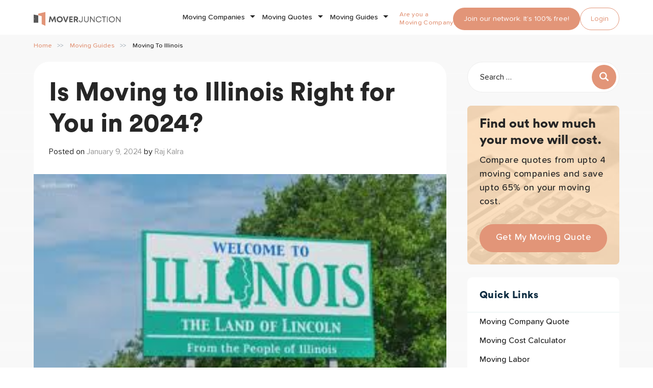

--- FILE ---
content_type: text/html; charset=UTF-8
request_url: https://www.moverjunction.com/moving-guides/moving-to-illinois
body_size: 29204
content:
<!DOCTYPE html>
<html lang="en">
<head>
	<!-- Required meta tags -->
	<meta charset="utf-8">
	<meta name="viewport" content="width=device-width, initial-scale=1, shrink-to-fit=no">
	<script>(function(html){html.className = html.className.replace(/\bno-js\b/,'js')})(document.documentElement);</script>
	<style>img:is([sizes="auto" i], [sizes^="auto," i]) { contain-intrinsic-size: 3000px 1500px }</style>
	
<!-- Search Engine Optimization by Rank Math - https://rankmath.com/ -->
<title>Is Moving to Illinois Right for You in 2024?</title>
<meta name="description" content="In view of taxes, education &amp; schools, living cost, housing, crime, places to live, climate, health, and jobs, we analyze is moving to Illinois right for you in 2024"/>
<meta name="robots" content="follow, index, max-snippet:-1, max-video-preview:-1, max-image-preview:large"/>
<link rel="canonical" href="https://www.moverjunction.com/moving-guides/moving-to-illinois" />
<meta property="og:locale" content="en_US" />
<meta property="og:type" content="article" />
<meta property="og:title" content="Is Moving to Illinois Right for You in 2024?" />
<meta property="og:description" content="In view of taxes, education &amp; schools, living cost, housing, crime, places to live, climate, health, and jobs, we analyze is moving to Illinois right for you in 2024" />
<meta property="og:url" content="https://www.moverjunction.com/moving-guides/moving-to-illinois" />
<meta property="og:site_name" content="Top Moving Guides &amp; Tips | Relocation Guides" />
<meta property="article:section" content="City Moving Guides" />
<meta property="og:updated_time" content="2024-11-29T01:17:17-05:00" />
<meta property="og:image" content="https://s3.amazonaws.com/moverjunction/moving-guides/uploads/2015/10/Mover-Junction-01-1024x431.jpg" />
<meta property="og:image:secure_url" content="https://s3.amazonaws.com/moverjunction/moving-guides/uploads/2015/10/Mover-Junction-01-1024x431.jpg" />
<meta property="og:image:width" content="525" />
<meta property="og:image:height" content="221" />
<meta property="og:image:alt" content="Moving Companies. Moving Quotes." />
<meta property="og:image:type" content="image/jpeg" />
<meta property="article:published_time" content="2024-01-09T01:13:00-05:00" />
<meta property="article:modified_time" content="2024-11-29T01:17:17-05:00" />
<meta name="twitter:card" content="summary_large_image" />
<meta name="twitter:title" content="Is Moving to Illinois Right for You in 2024?" />
<meta name="twitter:description" content="In view of taxes, education &amp; schools, living cost, housing, crime, places to live, climate, health, and jobs, we analyze is moving to Illinois right for you in 2024" />
<meta name="twitter:image" content="https://s3.amazonaws.com/moverjunction/moving-guides/uploads/2015/10/Mover-Junction-01-1024x431.jpg" />
<meta name="twitter:label1" content="Written by" />
<meta name="twitter:data1" content="Raj Kalra" />
<meta name="twitter:label2" content="Time to read" />
<meta name="twitter:data2" content="14 minutes" />
<script type="application/ld+json" class="rank-math-schema">{"@context":"https://schema.org","@graph":[{"@type":"Organization","@id":"https://www.moverjunction.com/#organization","name":"MoverJunction","url":"https://www.moverjunction.com/moving-guides","logo":{"@type":"ImageObject","@id":"https://www.moverjunction.com/#logo","url":"https://s3.amazonaws.com/moverjunction/moving-guides/uploads/2020/07/Mover-Junction-01-Copy-1.png","contentUrl":"https://s3.amazonaws.com/moverjunction/moving-guides/uploads/2020/07/Mover-Junction-01-Copy-1.png","caption":"Top Moving Guides &amp; Tips | Relocation Guides","inLanguage":"en-US","width":"1000","height":"1000"}},{"@type":"WebSite","@id":"https://www.moverjunction.com/#website","url":"https://www.moverjunction.com","name":"Top Moving Guides &amp; Tips | Relocation Guides","publisher":{"@id":"https://www.moverjunction.com/#organization"},"inLanguage":"en-US"},{"@type":"ImageObject","@id":"https://moverjunction.s3.amazonaws.com/moving-guides/uploads/2020/11/30011245/moving-to-illinois.jpg","url":"https://moverjunction.s3.amazonaws.com/moving-guides/uploads/2020/11/30011245/moving-to-illinois.jpg","width":"300","height":"168","caption":"moving to illinois","inLanguage":"en-US"},{"@type":"BreadcrumbList","@id":"https://www.moverjunction.com/moving-guides/moving-to-illinois#breadcrumb","itemListElement":[{"@type":"ListItem","position":"1","item":{"@id":"https://www.moverjunction.com/moving-guides","name":"Home"}},{"@type":"ListItem","position":"2","item":{"@id":"https://www.moverjunction.com/moving-guides/city-guides","name":"City Moving Guides"}},{"@type":"ListItem","position":"3","item":{"@id":"https://www.moverjunction.com/moving-guides/moving-to-illinois","name":"Is Moving to Illinois Right for You in 2024?"}}]},{"@type":["WebPage","FAQPage"],"@id":"https://www.moverjunction.com/moving-guides/moving-to-illinois#webpage","url":"https://www.moverjunction.com/moving-guides/moving-to-illinois","name":"Is Moving to Illinois Right for You in 2024?","datePublished":"2024-01-09T01:13:00-05:00","dateModified":"2024-11-29T01:17:17-05:00","isPartOf":{"@id":"https://www.moverjunction.com/#website"},"primaryImageOfPage":{"@id":"https://moverjunction.s3.amazonaws.com/moving-guides/uploads/2020/11/30011245/moving-to-illinois.jpg"},"inLanguage":"en-US","breadcrumb":{"@id":"https://www.moverjunction.com/moving-guides/moving-to-illinois#breadcrumb"},"mainEntity":[{"@type":"Question","url":"https://www.moverjunction.com/moving-guides/moving-to-illinois#faq-question-1607318337590","name":"What is the climate in Illinois?","acceptedAnswer":{"@type":"Answer","text":"Illinois experiences a humid continental climate pattern, which means it has four distinctive seasons. The four-season climate means that residents typically experience hot, humid summers and cold winters.<br><br>In summers, the average high touches the low 80s with occasional extreme temperatures during a heatwave.<br><br>Winters are cold, with ice storms and invasion of cold waves. During this time, the average reaches just above freezing temperatures and can often drop below 10\u00b0F. And the heavy cold wind will make the days more chilling. Snowfall ranges from an annual 14\" (355.6mm) in the south to 38\" (965.2mm) in the north. Snow covers the ground in the winter, while blizzards amass large quantities<br><br>Illinois registers an annual average of 32\" (812.8mm) of rainfall in the northern part, which gradually increases to 48\" (1219.2mm) in the southernmost tip of the state.\u00a0<br><br>Illinois receives an average of 2,500 hours of sunlight over the year."}},{"@type":"Question","url":"https://www.moverjunction.com/moving-guides/moving-to-illinois#faq-question-1607318392095","name":"How is the economy in Illinois?","acceptedAnswer":{"@type":"Answer","text":"Illinois has the 5th largest GDP in the US and it is one of the most diversified economies in the world. Fueled by the economy of Chicago, Illinois is a major economic center and home to some of the largest companies in the world.\u00a0<br>\u00a0<br>The state\u2019s major outputs include machinery,\u00a0<a href=\"https://en.wikipedia.org/wiki/Food_processing\">food processing</a>, electrical equipment, chemical products, publishing, fabricated metal products, and transportation equipment. The gross state product in Illinois last year was $857 billion, the fifth in the country.<br>\u00a0<br>About 36 Fortune 500 companies are headquartered in Illinois and for six consecutive years,\u00a0<a href=\"https://en.wikipedia.org/wiki/Chicagoland\">Chicagoland</a>\u00a0was ranked the nation's top metropolitan area for corporate relocations. Chicago is also home to the largest futures exchange in the world, the Chicago Mercantile Exchange.<br>\u00a0"}},{"@type":"Question","url":"https://www.moverjunction.com/moving-guides/moving-to-illinois#faq-question-1607320210151","name":"How are the job opportunities in Illinois?","acceptedAnswer":{"@type":"Answer","text":"Since Illinois is a hub of economic activities, there\u2019s no shortage of jobs here. The unemployment rate in Illinois is comparatively lesser than in the neighboring states. It\u2019s just 4.8%, which is continuously declining in the past decade. And <strong>moving to Illinois</strong>, what\u2019s going to bring a smile to your face is that the government will soon raise the minimum wage to $15 per hour, one of the highest in the US."}},{"@type":"Question","url":"https://www.moverjunction.com/moving-guides/moving-to-illinois#faq-question-1607320257791","name":"What is the cost of living in Illinois?","acceptedAnswer":{"@type":"Answer","text":"Despite being highly rich and better job opportunities complemented with a thick paycheque, the cost of living in Illinois is reasonable. It stands 21st among the US states with a cost of living index of 94.5. The cost here is below the national average in housing, groceries, and healthcare."}},{"@type":"Question","url":"https://www.moverjunction.com/moving-guides/moving-to-illinois#faq-question-1607318604884","name":"Can I afford a home in Illinois?","acceptedAnswer":{"@type":"Answer","text":"You don\u2019t need to win a lottery to buy a home in Illinois. Even taking a home on rent is much cheaper here. The median home value here is under $185,000.<br><br>This is not just limited to small towns or cities but applies to Chicago as well.\u00a0Moving to Illinois, you will be surprised to note that even in Chicago, the property prices are much lower than in New York City, Los Angeles, or Washington DC."}},{"@type":"Question","url":"https://www.moverjunction.com/moving-guides/moving-to-illinois#faq-question-1607318729524","name":"Which are the best neighborhoods in Illinois?","acceptedAnswer":{"@type":"Answer","text":"<strong>Moving to Illinois</strong>, your primary aim will be to find a good home, either to own or on rent. And it\u2019s natural to have queries related to the best neighborhoods here. Do not worry, as there are plenty among them.\u00a0<br><br>With a fabulous food scene, a vibrant arts community, hundreds of parks, and notable landmarks, the neighborhoods in Illinois have something for everyone.<br>"}},{"@type":"Question","url":"https://www.moverjunction.com/moving-guides/moving-to-illinois#faq-question-1607318861683","name":"Can I get the best health care in Illinois?","acceptedAnswer":{"@type":"Answer","text":"As per a study by the United Health Foundation, Illinois stands 30th in health care based on trends in obesity, smoking, diabetes, and physical inactivity. Almost 89% of the residents in Illinois are medically insured and the average cost of personal health spending per capita here is $6,756, which is lesser than the national average.\u00a0<br>\u00a0<br>And if you are worried about the medical expenses, all Illinois residents between 19 and 64 years of age, who are US citizens and have monthly income less than $1,366 for an individual or $1,845 for a couple will receive medical coverage through Illinois Medicaid. This makes Illinois medical system one of the best in the country.\u00a0<br>\u00a0<br>Illinois has 227 primary care Health Professional Shortage Area designations, the fifth most in the country. There are also 21 Medicare-certified rural health clinics in Illinois, the fourth-most in the country.<br>\u00a0<br>Since the state is home to hundreds of retired persons, the health sector needs to be robust, and <a href=\"https://www.moverjunction.com/moving-to-illinois\" class=\"rank-math-link\">moving to Illinois</a>; you will realize that the health sector is impressive here."}},{"@type":"Question","url":"https://www.moverjunction.com/moving-guides/moving-to-illinois#faq-question-1607318962244","name":"How about the education system in Illinois?","acceptedAnswer":{"@type":"Answer","text":"Moving to Illinois\u00a0with your family, you don\u2019t need to worry about quality education as the state has ample education centers including some of the best colleges in the US."}},{"@type":"Question","url":"https://www.moverjunction.com/moving-guides/moving-to-illinois#faq-question-1607319043847","name":"Is the crime rate extremely high in Illinois?","acceptedAnswer":{"@type":"Answer","text":"The crime rate in Illinois is slightly higher than the national average and 16% of the crimes reported here are violent. 23% of the crimes are related to property and about 47% of the people are concerned about crimes here in 2022, which is 6% less than last year."}},{"@type":"Question","url":"https://www.moverjunction.com/moving-guides/moving-to-illinois#faq-question-1607319101088","name":"Are there places that I should skip while moving to Illinois?","acceptedAnswer":{"@type":"Answer","text":"Illinois might have some of the best cornfields, wineries, and outdoor locations. But it also has its share of places where you should avoid relocating. Every town or community in\u00a0Illinois has its pros and cons of living."}},{"@type":"Question","url":"https://www.moverjunction.com/moving-guides/moving-to-illinois#faq-question-1607319168288","name":"What are the pros and cons of moving to Illinois?","acceptedAnswer":{"@type":"Answer","text":"Illinois is one of the best destinations to start a new life. But we need to agree that like any other state in the US, there are <a href=\"https://www.moverjunction.com/moving-guides/pros-and-cons-of-living-in-illinois/\" class=\"rank-math-link\">pros and cons of living in Illinois</a>. Let\u2019s have a look at some of the pros and cons."}},{"@type":"Question","url":"https://www.moverjunction.com/moving-guides/moving-to-illinois#faq-question-1607319405184","name":"What are the attractions in Illinois?","acceptedAnswer":{"@type":"Answer","text":"Moving to Illinois, it is a promise that you won\u2019t be bored. There\u2019s no shortage of activities to do and places to visit in the state. From historic monuments and cultural events to breathtaking Chicago architecture and fun activities, Illinois has something for everyone."}}]},{"@type":"Person","@id":"https://www.moverjunction.com/author/raj-kalra","name":"Raj Kalra","url":"https://www.moverjunction.com/author/raj-kalra","image":{"@type":"ImageObject","@id":"https://secure.gravatar.com/avatar/7ad6b92a15ad917f0ea3ecba7ece9151092b0941f50aa72b50c6778c227d746e?s=96&amp;d=mm&amp;r=g","url":"https://secure.gravatar.com/avatar/7ad6b92a15ad917f0ea3ecba7ece9151092b0941f50aa72b50c6778c227d746e?s=96&amp;d=mm&amp;r=g","caption":"Raj Kalra","inLanguage":"en-US"},"worksFor":{"@id":"https://www.moverjunction.com/#organization"}},{"@type":"Article","headline":"Is Moving to Illinois Right for You in 2024?","keywords":"Moving to Illinois","datePublished":"2024-01-09T01:13:00-05:00","dateModified":"2024-11-29T01:17:17-05:00","articleSection":"City Moving Guides, Moving Guides","author":{"@id":"https://www.moverjunction.com/author/raj-kalra","name":"Raj Kalra"},"publisher":{"@id":"https://www.moverjunction.com/#organization"},"description":"In view of taxes, education &amp; schools, living cost, housing, crime, places to live, climate, health, and jobs, we analyze is moving to Illinois right for you in 2024","name":"Is Moving to Illinois Right for You in 2024?","@id":"https://www.moverjunction.com/moving-guides/moving-to-illinois#richSnippet","isPartOf":{"@id":"https://www.moverjunction.com/moving-guides/moving-to-illinois#webpage"},"image":{"@id":"https://moverjunction.s3.amazonaws.com/moving-guides/uploads/2020/11/30011245/moving-to-illinois.jpg"},"inLanguage":"en-US","mainEntityOfPage":{"@id":"https://www.moverjunction.com/moving-guides/moving-to-illinois#webpage"}}]}</script>
<!-- /Rank Math WordPress SEO plugin -->

<link rel='dns-prefetch' href='//fonts.googleapis.com' />
<link href='https://fonts.gstatic.com' crossorigin rel='preconnect' />
<link rel="alternate" type="application/rss+xml" title="Top Moving Guides &amp; Tips | Relocation Guides &raquo; Feed" href="https://www.moverjunction.com/feed" />
<link rel="alternate" type="application/rss+xml" title="Top Moving Guides &amp; Tips | Relocation Guides &raquo; Comments Feed" href="https://www.moverjunction.com/comments/feed" />
<link rel="alternate" type="application/rss+xml" title="Top Moving Guides &amp; Tips | Relocation Guides &raquo; Stories Feed" href="https://www.moverjunction.com/web-stories/feed/"><script>
window._wpemojiSettings = {"baseUrl":"https:\/\/s.w.org\/images\/core\/emoji\/16.0.1\/72x72\/","ext":".png","svgUrl":"https:\/\/s.w.org\/images\/core\/emoji\/16.0.1\/svg\/","svgExt":".svg","source":{"concatemoji":"https:\/\/www.moverjunction.com\/mj-content\/wp-includes\/js\/wp-emoji-release.min.js?ver=6.8.3"}};
/*! This file is auto-generated */
!function(s,n){var o,i,e;function c(e){try{var t={supportTests:e,timestamp:(new Date).valueOf()};sessionStorage.setItem(o,JSON.stringify(t))}catch(e){}}function p(e,t,n){e.clearRect(0,0,e.canvas.width,e.canvas.height),e.fillText(t,0,0);var t=new Uint32Array(e.getImageData(0,0,e.canvas.width,e.canvas.height).data),a=(e.clearRect(0,0,e.canvas.width,e.canvas.height),e.fillText(n,0,0),new Uint32Array(e.getImageData(0,0,e.canvas.width,e.canvas.height).data));return t.every(function(e,t){return e===a[t]})}function u(e,t){e.clearRect(0,0,e.canvas.width,e.canvas.height),e.fillText(t,0,0);for(var n=e.getImageData(16,16,1,1),a=0;a<n.data.length;a++)if(0!==n.data[a])return!1;return!0}function f(e,t,n,a){switch(t){case"flag":return n(e,"\ud83c\udff3\ufe0f\u200d\u26a7\ufe0f","\ud83c\udff3\ufe0f\u200b\u26a7\ufe0f")?!1:!n(e,"\ud83c\udde8\ud83c\uddf6","\ud83c\udde8\u200b\ud83c\uddf6")&&!n(e,"\ud83c\udff4\udb40\udc67\udb40\udc62\udb40\udc65\udb40\udc6e\udb40\udc67\udb40\udc7f","\ud83c\udff4\u200b\udb40\udc67\u200b\udb40\udc62\u200b\udb40\udc65\u200b\udb40\udc6e\u200b\udb40\udc67\u200b\udb40\udc7f");case"emoji":return!a(e,"\ud83e\udedf")}return!1}function g(e,t,n,a){var r="undefined"!=typeof WorkerGlobalScope&&self instanceof WorkerGlobalScope?new OffscreenCanvas(300,150):s.createElement("canvas"),o=r.getContext("2d",{willReadFrequently:!0}),i=(o.textBaseline="top",o.font="600 32px Arial",{});return e.forEach(function(e){i[e]=t(o,e,n,a)}),i}function t(e){var t=s.createElement("script");t.src=e,t.defer=!0,s.head.appendChild(t)}"undefined"!=typeof Promise&&(o="wpEmojiSettingsSupports",i=["flag","emoji"],n.supports={everything:!0,everythingExceptFlag:!0},e=new Promise(function(e){s.addEventListener("DOMContentLoaded",e,{once:!0})}),new Promise(function(t){var n=function(){try{var e=JSON.parse(sessionStorage.getItem(o));if("object"==typeof e&&"number"==typeof e.timestamp&&(new Date).valueOf()<e.timestamp+604800&&"object"==typeof e.supportTests)return e.supportTests}catch(e){}return null}();if(!n){if("undefined"!=typeof Worker&&"undefined"!=typeof OffscreenCanvas&&"undefined"!=typeof URL&&URL.createObjectURL&&"undefined"!=typeof Blob)try{var e="postMessage("+g.toString()+"("+[JSON.stringify(i),f.toString(),p.toString(),u.toString()].join(",")+"));",a=new Blob([e],{type:"text/javascript"}),r=new Worker(URL.createObjectURL(a),{name:"wpTestEmojiSupports"});return void(r.onmessage=function(e){c(n=e.data),r.terminate(),t(n)})}catch(e){}c(n=g(i,f,p,u))}t(n)}).then(function(e){for(var t in e)n.supports[t]=e[t],n.supports.everything=n.supports.everything&&n.supports[t],"flag"!==t&&(n.supports.everythingExceptFlag=n.supports.everythingExceptFlag&&n.supports[t]);n.supports.everythingExceptFlag=n.supports.everythingExceptFlag&&!n.supports.flag,n.DOMReady=!1,n.readyCallback=function(){n.DOMReady=!0}}).then(function(){return e}).then(function(){var e;n.supports.everything||(n.readyCallback(),(e=n.source||{}).concatemoji?t(e.concatemoji):e.wpemoji&&e.twemoji&&(t(e.twemoji),t(e.wpemoji)))}))}((window,document),window._wpemojiSettings);
</script>
<style id='wp-emoji-styles-inline-css'>

	img.wp-smiley, img.emoji {
		display: inline !important;
		border: none !important;
		box-shadow: none !important;
		height: 1em !important;
		width: 1em !important;
		margin: 0 0.07em !important;
		vertical-align: -0.1em !important;
		background: none !important;
		padding: 0 !important;
	}
</style>
<link rel='stylesheet' id='wp-block-library-css' href='https://www.moverjunction.com/mj-content/wp-includes/css/dist/block-library/style.min.css?ver=6.8.3' media='all' />
<style id='wp-block-library-theme-inline-css'>
.wp-block-audio :where(figcaption){color:#555;font-size:13px;text-align:center}.is-dark-theme .wp-block-audio :where(figcaption){color:#ffffffa6}.wp-block-audio{margin:0 0 1em}.wp-block-code{border:1px solid #ccc;border-radius:4px;font-family:Menlo,Consolas,monaco,monospace;padding:.8em 1em}.wp-block-embed :where(figcaption){color:#555;font-size:13px;text-align:center}.is-dark-theme .wp-block-embed :where(figcaption){color:#ffffffa6}.wp-block-embed{margin:0 0 1em}.blocks-gallery-caption{color:#555;font-size:13px;text-align:center}.is-dark-theme .blocks-gallery-caption{color:#ffffffa6}:root :where(.wp-block-image figcaption){color:#555;font-size:13px;text-align:center}.is-dark-theme :root :where(.wp-block-image figcaption){color:#ffffffa6}.wp-block-image{margin:0 0 1em}.wp-block-pullquote{border-bottom:4px solid;border-top:4px solid;color:currentColor;margin-bottom:1.75em}.wp-block-pullquote cite,.wp-block-pullquote footer,.wp-block-pullquote__citation{color:currentColor;font-size:.8125em;font-style:normal;text-transform:uppercase}.wp-block-quote{border-left:.25em solid;margin:0 0 1.75em;padding-left:1em}.wp-block-quote cite,.wp-block-quote footer{color:currentColor;font-size:.8125em;font-style:normal;position:relative}.wp-block-quote:where(.has-text-align-right){border-left:none;border-right:.25em solid;padding-left:0;padding-right:1em}.wp-block-quote:where(.has-text-align-center){border:none;padding-left:0}.wp-block-quote.is-large,.wp-block-quote.is-style-large,.wp-block-quote:where(.is-style-plain){border:none}.wp-block-search .wp-block-search__label{font-weight:700}.wp-block-search__button{border:1px solid #ccc;padding:.375em .625em}:where(.wp-block-group.has-background){padding:1.25em 2.375em}.wp-block-separator.has-css-opacity{opacity:.4}.wp-block-separator{border:none;border-bottom:2px solid;margin-left:auto;margin-right:auto}.wp-block-separator.has-alpha-channel-opacity{opacity:1}.wp-block-separator:not(.is-style-wide):not(.is-style-dots){width:100px}.wp-block-separator.has-background:not(.is-style-dots){border-bottom:none;height:1px}.wp-block-separator.has-background:not(.is-style-wide):not(.is-style-dots){height:2px}.wp-block-table{margin:0 0 1em}.wp-block-table td,.wp-block-table th{word-break:normal}.wp-block-table :where(figcaption){color:#555;font-size:13px;text-align:center}.is-dark-theme .wp-block-table :where(figcaption){color:#ffffffa6}.wp-block-video :where(figcaption){color:#555;font-size:13px;text-align:center}.is-dark-theme .wp-block-video :where(figcaption){color:#ffffffa6}.wp-block-video{margin:0 0 1em}:root :where(.wp-block-template-part.has-background){margin-bottom:0;margin-top:0;padding:1.25em 2.375em}
</style>
<style id='classic-theme-styles-inline-css'>
/*! This file is auto-generated */
.wp-block-button__link{color:#fff;background-color:#32373c;border-radius:9999px;box-shadow:none;text-decoration:none;padding:calc(.667em + 2px) calc(1.333em + 2px);font-size:1.125em}.wp-block-file__button{background:#32373c;color:#fff;text-decoration:none}
</style>
<style id='global-styles-inline-css'>
:root{--wp--preset--aspect-ratio--square: 1;--wp--preset--aspect-ratio--4-3: 4/3;--wp--preset--aspect-ratio--3-4: 3/4;--wp--preset--aspect-ratio--3-2: 3/2;--wp--preset--aspect-ratio--2-3: 2/3;--wp--preset--aspect-ratio--16-9: 16/9;--wp--preset--aspect-ratio--9-16: 9/16;--wp--preset--color--black: #000000;--wp--preset--color--cyan-bluish-gray: #abb8c3;--wp--preset--color--white: #ffffff;--wp--preset--color--pale-pink: #f78da7;--wp--preset--color--vivid-red: #cf2e2e;--wp--preset--color--luminous-vivid-orange: #ff6900;--wp--preset--color--luminous-vivid-amber: #fcb900;--wp--preset--color--light-green-cyan: #7bdcb5;--wp--preset--color--vivid-green-cyan: #00d084;--wp--preset--color--pale-cyan-blue: #8ed1fc;--wp--preset--color--vivid-cyan-blue: #0693e3;--wp--preset--color--vivid-purple: #9b51e0;--wp--preset--gradient--vivid-cyan-blue-to-vivid-purple: linear-gradient(135deg,rgba(6,147,227,1) 0%,rgb(155,81,224) 100%);--wp--preset--gradient--light-green-cyan-to-vivid-green-cyan: linear-gradient(135deg,rgb(122,220,180) 0%,rgb(0,208,130) 100%);--wp--preset--gradient--luminous-vivid-amber-to-luminous-vivid-orange: linear-gradient(135deg,rgba(252,185,0,1) 0%,rgba(255,105,0,1) 100%);--wp--preset--gradient--luminous-vivid-orange-to-vivid-red: linear-gradient(135deg,rgba(255,105,0,1) 0%,rgb(207,46,46) 100%);--wp--preset--gradient--very-light-gray-to-cyan-bluish-gray: linear-gradient(135deg,rgb(238,238,238) 0%,rgb(169,184,195) 100%);--wp--preset--gradient--cool-to-warm-spectrum: linear-gradient(135deg,rgb(74,234,220) 0%,rgb(151,120,209) 20%,rgb(207,42,186) 40%,rgb(238,44,130) 60%,rgb(251,105,98) 80%,rgb(254,248,76) 100%);--wp--preset--gradient--blush-light-purple: linear-gradient(135deg,rgb(255,206,236) 0%,rgb(152,150,240) 100%);--wp--preset--gradient--blush-bordeaux: linear-gradient(135deg,rgb(254,205,165) 0%,rgb(254,45,45) 50%,rgb(107,0,62) 100%);--wp--preset--gradient--luminous-dusk: linear-gradient(135deg,rgb(255,203,112) 0%,rgb(199,81,192) 50%,rgb(65,88,208) 100%);--wp--preset--gradient--pale-ocean: linear-gradient(135deg,rgb(255,245,203) 0%,rgb(182,227,212) 50%,rgb(51,167,181) 100%);--wp--preset--gradient--electric-grass: linear-gradient(135deg,rgb(202,248,128) 0%,rgb(113,206,126) 100%);--wp--preset--gradient--midnight: linear-gradient(135deg,rgb(2,3,129) 0%,rgb(40,116,252) 100%);--wp--preset--font-size--small: 13px;--wp--preset--font-size--medium: 20px;--wp--preset--font-size--large: 36px;--wp--preset--font-size--x-large: 42px;--wp--preset--spacing--20: 0.44rem;--wp--preset--spacing--30: 0.67rem;--wp--preset--spacing--40: 1rem;--wp--preset--spacing--50: 1.5rem;--wp--preset--spacing--60: 2.25rem;--wp--preset--spacing--70: 3.38rem;--wp--preset--spacing--80: 5.06rem;--wp--preset--shadow--natural: 6px 6px 9px rgba(0, 0, 0, 0.2);--wp--preset--shadow--deep: 12px 12px 50px rgba(0, 0, 0, 0.4);--wp--preset--shadow--sharp: 6px 6px 0px rgba(0, 0, 0, 0.2);--wp--preset--shadow--outlined: 6px 6px 0px -3px rgba(255, 255, 255, 1), 6px 6px rgba(0, 0, 0, 1);--wp--preset--shadow--crisp: 6px 6px 0px rgba(0, 0, 0, 1);}:where(.is-layout-flex){gap: 0.5em;}:where(.is-layout-grid){gap: 0.5em;}body .is-layout-flex{display: flex;}.is-layout-flex{flex-wrap: wrap;align-items: center;}.is-layout-flex > :is(*, div){margin: 0;}body .is-layout-grid{display: grid;}.is-layout-grid > :is(*, div){margin: 0;}:where(.wp-block-columns.is-layout-flex){gap: 2em;}:where(.wp-block-columns.is-layout-grid){gap: 2em;}:where(.wp-block-post-template.is-layout-flex){gap: 1.25em;}:where(.wp-block-post-template.is-layout-grid){gap: 1.25em;}.has-black-color{color: var(--wp--preset--color--black) !important;}.has-cyan-bluish-gray-color{color: var(--wp--preset--color--cyan-bluish-gray) !important;}.has-white-color{color: var(--wp--preset--color--white) !important;}.has-pale-pink-color{color: var(--wp--preset--color--pale-pink) !important;}.has-vivid-red-color{color: var(--wp--preset--color--vivid-red) !important;}.has-luminous-vivid-orange-color{color: var(--wp--preset--color--luminous-vivid-orange) !important;}.has-luminous-vivid-amber-color{color: var(--wp--preset--color--luminous-vivid-amber) !important;}.has-light-green-cyan-color{color: var(--wp--preset--color--light-green-cyan) !important;}.has-vivid-green-cyan-color{color: var(--wp--preset--color--vivid-green-cyan) !important;}.has-pale-cyan-blue-color{color: var(--wp--preset--color--pale-cyan-blue) !important;}.has-vivid-cyan-blue-color{color: var(--wp--preset--color--vivid-cyan-blue) !important;}.has-vivid-purple-color{color: var(--wp--preset--color--vivid-purple) !important;}.has-black-background-color{background-color: var(--wp--preset--color--black) !important;}.has-cyan-bluish-gray-background-color{background-color: var(--wp--preset--color--cyan-bluish-gray) !important;}.has-white-background-color{background-color: var(--wp--preset--color--white) !important;}.has-pale-pink-background-color{background-color: var(--wp--preset--color--pale-pink) !important;}.has-vivid-red-background-color{background-color: var(--wp--preset--color--vivid-red) !important;}.has-luminous-vivid-orange-background-color{background-color: var(--wp--preset--color--luminous-vivid-orange) !important;}.has-luminous-vivid-amber-background-color{background-color: var(--wp--preset--color--luminous-vivid-amber) !important;}.has-light-green-cyan-background-color{background-color: var(--wp--preset--color--light-green-cyan) !important;}.has-vivid-green-cyan-background-color{background-color: var(--wp--preset--color--vivid-green-cyan) !important;}.has-pale-cyan-blue-background-color{background-color: var(--wp--preset--color--pale-cyan-blue) !important;}.has-vivid-cyan-blue-background-color{background-color: var(--wp--preset--color--vivid-cyan-blue) !important;}.has-vivid-purple-background-color{background-color: var(--wp--preset--color--vivid-purple) !important;}.has-black-border-color{border-color: var(--wp--preset--color--black) !important;}.has-cyan-bluish-gray-border-color{border-color: var(--wp--preset--color--cyan-bluish-gray) !important;}.has-white-border-color{border-color: var(--wp--preset--color--white) !important;}.has-pale-pink-border-color{border-color: var(--wp--preset--color--pale-pink) !important;}.has-vivid-red-border-color{border-color: var(--wp--preset--color--vivid-red) !important;}.has-luminous-vivid-orange-border-color{border-color: var(--wp--preset--color--luminous-vivid-orange) !important;}.has-luminous-vivid-amber-border-color{border-color: var(--wp--preset--color--luminous-vivid-amber) !important;}.has-light-green-cyan-border-color{border-color: var(--wp--preset--color--light-green-cyan) !important;}.has-vivid-green-cyan-border-color{border-color: var(--wp--preset--color--vivid-green-cyan) !important;}.has-pale-cyan-blue-border-color{border-color: var(--wp--preset--color--pale-cyan-blue) !important;}.has-vivid-cyan-blue-border-color{border-color: var(--wp--preset--color--vivid-cyan-blue) !important;}.has-vivid-purple-border-color{border-color: var(--wp--preset--color--vivid-purple) !important;}.has-vivid-cyan-blue-to-vivid-purple-gradient-background{background: var(--wp--preset--gradient--vivid-cyan-blue-to-vivid-purple) !important;}.has-light-green-cyan-to-vivid-green-cyan-gradient-background{background: var(--wp--preset--gradient--light-green-cyan-to-vivid-green-cyan) !important;}.has-luminous-vivid-amber-to-luminous-vivid-orange-gradient-background{background: var(--wp--preset--gradient--luminous-vivid-amber-to-luminous-vivid-orange) !important;}.has-luminous-vivid-orange-to-vivid-red-gradient-background{background: var(--wp--preset--gradient--luminous-vivid-orange-to-vivid-red) !important;}.has-very-light-gray-to-cyan-bluish-gray-gradient-background{background: var(--wp--preset--gradient--very-light-gray-to-cyan-bluish-gray) !important;}.has-cool-to-warm-spectrum-gradient-background{background: var(--wp--preset--gradient--cool-to-warm-spectrum) !important;}.has-blush-light-purple-gradient-background{background: var(--wp--preset--gradient--blush-light-purple) !important;}.has-blush-bordeaux-gradient-background{background: var(--wp--preset--gradient--blush-bordeaux) !important;}.has-luminous-dusk-gradient-background{background: var(--wp--preset--gradient--luminous-dusk) !important;}.has-pale-ocean-gradient-background{background: var(--wp--preset--gradient--pale-ocean) !important;}.has-electric-grass-gradient-background{background: var(--wp--preset--gradient--electric-grass) !important;}.has-midnight-gradient-background{background: var(--wp--preset--gradient--midnight) !important;}.has-small-font-size{font-size: var(--wp--preset--font-size--small) !important;}.has-medium-font-size{font-size: var(--wp--preset--font-size--medium) !important;}.has-large-font-size{font-size: var(--wp--preset--font-size--large) !important;}.has-x-large-font-size{font-size: var(--wp--preset--font-size--x-large) !important;}
:where(.wp-block-post-template.is-layout-flex){gap: 1.25em;}:where(.wp-block-post-template.is-layout-grid){gap: 1.25em;}
:where(.wp-block-columns.is-layout-flex){gap: 2em;}:where(.wp-block-columns.is-layout-grid){gap: 2em;}
:root :where(.wp-block-pullquote){font-size: 1.5em;line-height: 1.6;}
</style>
<link rel='stylesheet' id='ez-toc-css' href='https://www.moverjunction.com/mj-content/wp-content/plugins/easy-table-of-contents/assets/css/screen.min.css?ver=2.0.78' media='all' />
<style id='ez-toc-inline-css'>
div#ez-toc-container .ez-toc-title {font-size: 120%;}div#ez-toc-container .ez-toc-title {font-weight: 500;}div#ez-toc-container ul li , div#ez-toc-container ul li a {font-size: 95%;}div#ez-toc-container ul li , div#ez-toc-container ul li a {font-weight: 500;}div#ez-toc-container nav ul ul li {font-size: 90%;}.ez-toc-box-title {font-weight: bold; margin-bottom: 10px; text-align: center; text-transform: uppercase; letter-spacing: 1px; color: #666; padding-bottom: 5px;position:absolute;top:-4%;left:5%;background-color: inherit;transition: top 0.3s ease;}.ez-toc-box-title.toc-closed {top:-25%;}
.ez-toc-container-direction {direction: ltr;}.ez-toc-counter ul {direction: ltr;counter-reset: item ;}.ez-toc-counter nav ul li a::before {content: counter(item, numeric) '. ';margin-right: .2em; counter-increment: item;flex-grow: 0;flex-shrink: 0;float: left; }.ez-toc-widget-direction {direction: ltr;}.ez-toc-widget-container ul {direction: ltr;counter-reset: item ;}.ez-toc-widget-container nav ul li a::before {content: counter(item, numeric) '. ';margin-right: .2em; counter-increment: item;flex-grow: 0;flex-shrink: 0;float: left; }
</style>
<link rel='stylesheet' id='twentyseventeen-fonts-css' href='https://fonts.googleapis.com/css?family=Libre+Franklin%3A300%2C300i%2C400%2C400i%2C600%2C600i%2C800%2C800i&#038;subset=latin%2Clatin-ext&#038;display=fallback' media='all' />
<link rel='stylesheet' id='twentyseventeen-style-css' href='https://www.moverjunction.com/mj-content/wp-content/themes/twentyseventeen/style.css?ver=1764421480.1671' media='all' />
<link rel='stylesheet' id='twentyseventeen-block-style-css' href='https://www.moverjunction.com/mj-content/wp-content/themes/twentyseventeen/assets/css/blocks.css?ver=201903105' media='all' />
<!--[if lt IE 9]>
<link rel='stylesheet' id='twentyseventeen-ie8-css' href='https://www.moverjunction.com/mj-content/wp-content/themes/twentyseventeen/assets/css/ie8.css?ver=201361202' media='all' />
<![endif]-->
<link rel="EditURI" type="application/rsd+xml" title="RSD" href="https://www.moverjunction.com/mj-content/xmlrpc.php?rsd" />
<meta name="generator" content="WordPress 6.8.3" />
<link rel='shortlink' href='https://www.moverjunction.com/?p=8969' />
 <link rel="icon" href="https://www.moverjunction.com/assets/images/favicon.ico"> 

			<script type="application/ld+json">
			{
				"@context": "http://schema.org",
				"@type": "Organization",
				"description": "MoverJunction is an online platform to help make the moving process easier. We provide tips and tools to help with every aspect of a move and compare rates from various moving services. Founded in 2010, MoverJunction has processed over 1 Million moving requests thru the platform and helped thousands of families plan and save on their moves.",
				"url": "https://www.moverjunction.com",
				"name": "MoverJunction.com",
				"alternateName": "MoverJunction",
				"logo": "https://www.moverjunction.com/assets/images/moverjunction.svg",
				"foundingDate": "2010",
				"naics": "484210",
				"isicV4": "",
				"address": {
					"@type": "PostalAddress",
					"addressLocality": "Ashburn",
					"addressRegion": "Virginia",
					"addressCountry": "US",
					"postalCode": "20147",
					"streetAddress": "20130 Lakeview Center Plz, Suite 400"
				},
				"contactPoint": {
					"@type": "ContactPoint",
					"contactType": "Sales",
					"telephone": "888-901-4841"
				},
				"location": {
					"@type": "Place",
					"geo": {
						"@type": "GeoCoordinates",
						"latitude": "39.0403",
						"longitude": "-77.4852"
					}
				},
				"sameAs": ["https://www.facebook.com/moverjunction",
					"https://twitter.com/moverjunction"
				]
			}
		</script>
		
		
		<script>
		var baseurl = 'https://www.moverjunction.com/';
	</script>
		
     <link href="https://www.moverjunction.com/assets/css/bootstrap.min.css" rel="stylesheet" type="text/css" />
	<link href="https://www.moverjunction.com/assets/css/owl.carousel.min.css" rel="stylesheet" type="text/css" />
	<link href="https://www.moverjunction.com/assets/css/variables.css" rel="stylesheet" type="text/css" />
	<link href="https://www.moverjunction.com/assets/css/header_footer.css" rel="stylesheet" type="text/css" />
	<link href="https://www.moverjunction.com/assets/css/style.css?v=1" rel="stylesheet" type="text/css" />
	<link href="https://www.moverjunction.com/assets/css/desktop_responsive.css" rel="stylesheet" type="text/css" />
	<link href="https://www.moverjunction.com/assets/css/indexmodal.css" rel="stylesheet" type="text/css" />
	<link href="https://www.moverjunction.com/assets/css/datepicker.css" rel="stylesheet" type="text/css" />
</head><body class="wp-singular post-template-default single single-post postid-8969 single-format-standard wp-custom-logo wp-embed-responsive wp-theme-twentyseventeen group-blog has-header-image has-sidebar colors-light">

   <!-- Google Tag Manager (noscript) -->
   <noscript><iframe src="https://www.googletagmanager.com/ns.html?id=GTM-M2CRTSZ" height="0" width="0" style="display:none;visibility:hidden"></iframe></noscript>
   <!-- End Google Tag Manager (noscript) -->

   <header class="site-header" id="header">
      <nav class="navbar navbar-expand-sm navbar-light">
         <div class="container">
            <!--Hide after scroll-->
            <div class="navbar-brand hideHeaderCollapsd">
               <div class="logo-container">

                  <a class="logo" href="https://www.moverjunction.com/"><img src="https://www.moverjunction.com/assets/images/moverjunction.svg" alt="moverjunction"></a>
               </div>
            </div>
            <!--Show after scroll-->
            <div class="navbar-brand showHeaderCollapsd">
               <div class="logo-container">
                  <a href="https://www.moverjunction.com/"><img src="https://www.moverjunction.com/assets/images/logo-icon.svg" alt="logo_icon" loading="lazy"></a>
               </div>             
            </div>
            <div class="navbar-collapse collapse  justify-content-end" id="mainNav">
               <ul class="navbar-nav ml-auto menuFirstLabel">
                  <li class="nav-item dropdown mjSubMenu mjMegaMenu">
                     <a class="nav-link dropdown-toggle" href="#" data-bs-toggle="dropdown">Moving Companies</a>
                     <div class="dropdown-menu sm-menu">
                        <div class="desLinksInnner">                         
                           <div class="stateDes desList">
                              <h5>By State</h5>
                              <!-- The menu is listed only for desktop and tablet views -->
                              <div class="desColGroup desMenuDesktop">
                                 <div class="desCol">
                                    <a class="dropdown-item" href="https://www.moverjunction.com/arizona">Arizona Moving Companies</a>
                                    <a class="dropdown-item" href="https://www.moverjunction.com/california">California Moving Companies</a>
                                    <a class="dropdown-item" href="https://www.moverjunction.com/colorado">Colorado Moving Companies</a>
                                    <a class="dropdown-item" href="https://www.moverjunction.com/florida">Florida Moving Companies</a>
                                    <a class="dropdown-item" href="https://www.moverjunction.com/illinois">Illinois Moving Companies</a>
                                    <a class="dropdown-item" href="https://www.moverjunction.com/maryland">Maryland Moving Companies</a>
                                    <a class="dropdown-item" href="https://www.moverjunction.com/new-jersey">New Jersey Moving Companies</a>
                                    <a class="dropdown-item" href="https://www.moverjunction.com/new-york">New York Moving Companies</a>
                                    <a class="dropdown-item" href="https://www.moverjunction.com/texas">Texas Moving Companies</a>
                                    <a class="dropdown-item" href="https://www.moverjunction.com/virginia">Virginia Moving Companies</a>
                                    <a class="dropdown-item seeMoreLink" href="https://www.moverjunction.com/moving-companies">See more States</a>
                                 </div>
                              </div>
                              <!-- End -->                             
                           </div>
                           <div class="cityDes stateDes desList">
                              <h5>By City</h5>
                              <!-- The menu is listed only for desktop and tablet views -->
                              <div class="desColGroup desMenuDesktop">
                                 <div class="desCol">
                                    <a class="dropdown-item" href="https://www.moverjunction.com/texas/austin">Austin Moving Companies</a>
                                    <a class="dropdown-item" href="https://www.moverjunction.com/massachusetts/boston">Boston Moving Companies</a>
                                    <a class="dropdown-item" href="https://www.moverjunction.com/illinois/chicago">Chicago Moving Companies</a>
                                    <a class="dropdown-item" href="https://www.moverjunction.com/texas/dallas">Dallas Moving Companies</a>
                                    <a class="dropdown-item" href="https://www.moverjunction.com/nevada/las-vegas">Las Vegas Moving Companies</a>
                                    <a class="dropdown-item" href="https://www.moverjunction.com/florida/miami">Miami Moving Companies</a>
                                    <a class="dropdown-item" href="https://www.moverjunction.com/arizona/phoenix">Phoenix Moving Companies</a>
                                    <a class="dropdown-item" href="https://www.moverjunction.com/washington/seattle">Seattle Moving Companies</a>
                                    <a class="dropdown-item" href="https://www.moverjunction.com/washington/spokane">Spokane Moving Companies</a>
                                    <a class="dropdown-item" href="https://www.moverjunction.com/arizona/tucson">Tucson Moving Companies</a>
                                    <a class="dropdown-item seeMoreLink" href="https://www.moverjunction.com/moving-companies">See more Cities</a>
                                 </div>
                              </div>
                              <!-- End -->                             
                           </div>

                           <div class="cityDes stateDes desList">
                              <h5>By Services</h5>
                              <!-- The menu is listed only for desktop and tablet views -->
                              <div class="desColGroup desMenuDesktop">
                                 <div class="desCol">
                                    <!-- incorrent link -->
                                    <a class="dropdown-item" href="https://www.moverjunction.com/moving-companies">Full Service Moving Companies</a>
                                    <a class="dropdown-item" href="https://www.moverjunction.com/moving-labor">Moving Labor Companies</a>
                                    <a class="dropdown-item" href="https://www.moverjunction.com/auto-transport">Auto Transport Companies</a>
                                    <a class="dropdown-item" href="https://www.moverjunction.com/moving-containers">Moving Containers Companies</a>
                                    <a class="dropdown-item" href="https://www.moverjunction.com/commercial-moving-companies">Commercial Moving Companies</a>
                                    <a class="dropdown-item" href="https://www.moverjunction.com/storage-units">Storage Units</a>
                                    <a class="dropdown-item" href="https://www.moverjunction.com/long-distance-moving-company-quotes">Long Distance Moving Companies</a>
                                    <a class="dropdown-item" href="https://www.moverjunction.com/local-moving-company-quotes">Local Moving Companies</a>
									<a class="dropdown-item" href="https://www.moverjunction.com/moving-boxes">Moving Boxes</a>
                                 </div>
                              </div>
                              <!-- End -->                             
                           </div>

                           <div class="cityDes stateDes desList menuCtaSmlWrapper">
                              <div class="menuCtaSml">
                                 <div class="menuCtaInnerData">
                                    <div class="menuCtaSmlTitle">Find & compare moving companies</div>
                                    <a href="https://www.moverjunction.com/moving-companies" class="btn pine-btn">Find Movers Now</a>
                                    <img src="https://www.moverjunction.com/assets/images/menu-cta-img1.png" loading="lazy" alt="cta-img">
                                 </div>
                              </div>
                           </div>
                        </div>                       
                     </div>
                  </li>

                  <li class="nav-item dropdown mjSubMenu mjMegaMenu">
                     <a class="nav-link dropdown-toggle" href="#" data-bs-toggle="dropdown">Moving Quotes</a>
                     <div class="dropdown-menu sm-menu">
                        <div class="desLinksInnner">
                           <div class="stateDes desList">
                              <h5>By State</h5>
                              <div class="desColGroup desMenuDesktop">
                                 <div class="desCol">
                                    <a class="dropdown-item" href="https://www.moverjunction.com/arizona">Arizona Moving Quotes</a>
                                    <a class="dropdown-item" href="https://www.moverjunction.com/california">California Moving Quotes</a>
                                    <a class="dropdown-item" href="https://www.moverjunction.com/colorado">Colorado Moving Quotes</a>
                                    <a class="dropdown-item" href="https://www.moverjunction.com/florida">Florida Moving Quotes</a>
                                    <a class="dropdown-item" href="https://www.moverjunction.com/illinois">Illinois Moving Quotes</a>
                                    <a class="dropdown-item" href="https://www.moverjunction.com/maryland">Maryland Moving Quotes</a>
                                    <a class="dropdown-item" href="https://www.moverjunction.com/new-jersey">New Jersey Moving Quotes</a>
                                    <a class="dropdown-item" href="https://www.moverjunction.com/new-york">New York Moving Quotes</a>
                                    <a class="dropdown-item" href="https://www.moverjunction.com/texas">Texas Moving Quotes</a>
                                    <a class="dropdown-item" href="https://www.moverjunction.com/virginia">Virginia Moving Quotes</a>
                                    <a class="dropdown-item seeMoreLink" href="https://www.moverjunction.com/moving-companies">See more States</a>
                                 </div>
                              </div>
                              <!-- End -->                             
                           </div>
                           <div class="cityDes stateDes desList">
                              <h5>By City</h5>
                              <!-- The menu is listed only for desktop and tablet views -->
                              <div class="desColGroup desMenuDesktop">
                                 <div class="desCol">
                                    <a class="dropdown-item" href="https://www.moverjunction.com/texas/austin">Austin Moving Quotes</a>
                                    <a class="dropdown-item" href="https://www.moverjunction.com/massachusetts/boston">Boston Moving Quotes</a>
                                    <a class="dropdown-item" href="https://www.moverjunction.com/illinois/chicago">Chicago Moving Quotes</a>
                                    <a class="dropdown-item" href="https://www.moverjunction.com/texas/dallas">Dallas Moving Quotes</a>
                                    <a class="dropdown-item" href="https://www.moverjunction.com/nevada/las-vegas">Las Vegas Moving Quotes</a>
                                    <a class="dropdown-item" href="https://www.moverjunction.com/florida/miami">Miami Moving Quotes</a>
                                    <a class="dropdown-item" href="https://www.moverjunction.com/arizona/phoenix">Phoenix Moving Quotes</a>
                                    <a class="dropdown-item" href="https://www.moverjunction.com/washington/seattle">Seattle Moving Quotes</a>
                                    <a class="dropdown-item" href="https://www.moverjunction.com/washington/spokane">Spokane Moving Quotes</a>
                                    <a class="dropdown-item" href="https://www.moverjunction.com/arizona/tucson">Tucson Moving Quotes</a>
                                    <a class="dropdown-item seeMoreLink" href="https://www.moverjunction.com/moving-companies">See more Cities</a>
                                 </div>
                              </div>
                              <!-- End -->                              
                           </div>

                           <div class="cityDes stateDes desList">
                              <h5>By Services</h5>
                              <!-- The menu is listed only for desktop and tablet views -->
                              <div class="desColGroup desMenuDesktop">
                                 <div class="desCol">
                                    <a class="dropdown-item" href="https://www.moverjunction.com/moving-quotes">Moving Company Quotes</a>
                                    <a class="dropdown-item" href="https://www.moverjunction.com/moving-labor">Moving Labor Quotes</a>
                                    <a class="dropdown-item" href="https://www.moverjunction.com/long-distance-moving-company-quotes">Long Distance Moving Company Quotes</a>

                                    <a class="dropdown-item" href="https://www.moverjunction.com/local-moving-company-quotes">Local Moving Company Quotes</a>

                                    <a class="dropdown-item" href="https://www.moverjunction.com/moving-containers">Moving Container Quotes</a>
                                    <a class="dropdown-item" href="https://www.moverjunction.com/truck-rental">Moving Truck Rental Quotes</a>
                                    <a class="dropdown-item" href="https://www.moverjunction.com/auto-transport">Auto/Car Moving Quotes</a>
                                    <a class="dropdown-item" href="https://www.moverjunction.com/storage-units">Storage Unit Quotes</a>
                                    <a class="dropdown-item" href="https://www.moverjunction.com/commercial-moving-companies">Office/Commercial Moving Quotes</a>
									<a class="dropdown-item" href="https://www.moverjunction.com/moving-boxes">Moving Boxes</a>
                                 </div>
                              </div>
                              <!-- End -->                              
                           </div>

                           <div class="cityDes stateDes desList menuCtaSmlWrapper">
                              <div class="menuCtaSml">
                                 <div class="menuCtaInnerData">
                                    <div class="menuCtaSmlTitle">Get a moving quote now!</div>
                                    <a href="https://www.moverjunction.com/moving-quotes" class="btn pine-btn">Find Movers Now</a>
                                    <img src="https://www.moverjunction.com/assets/images/menu-cta-img1.png" loading="lazy" alt="cta-img">
                                 </div>
                              </div>
                           </div>
                        </div>                       
                     </div>
                  </li>

                  <li class="nav-item dropdown mjSubMenu mjMegaMenu">
                     <a class="nav-link dropdown-toggle" href="#" data-bs-toggle="dropdown">Moving Guides</a>
                     <div class="dropdown-menu sm-menu">
                        <div class="desLinksInnner">
                           <div class="stateDes desList">
                              <h5>By State</h5>
                              <!-- The menu is listed only for desktop and tablet views -->
                              <div class="desColGroup desMenuDesktop">
                                 <div class="desCol">
                                    <a class="dropdown-item" href="https://www.moverjunction.com/moving-to-arizona">Arizona Moving Guides </a>
                                    <a class="dropdown-item" href="https://www.moverjunction.com/moving-to-connecticut">Connecticut Moving Guides </a>
                                    <a class="dropdown-item" href="https://www.moverjunction.com/moving-to-delaware">Delaware Moving Guides </a>
                                    <a class="dropdown-item" href="https://www.moverjunction.com/moving-to-georgia">Georgia Moving Guides </a>
                                    <a class="dropdown-item" href="https://www.moverjunction.com/moving-to-illinois">Illinois Moving Guides </a>
                                    <a class="dropdown-item" href="https://www.moverjunction.com/moving-to-kansas">Kansas Moving Guides </a>
                                    <a class="dropdown-item" href="https://www.moverjunction.com/moving-to-ohio">Ohio Moving Guides </a>
                                    <a class="dropdown-item" href="https://www.moverjunction.com/moving-to-pennsylvania">Pennsylvania Moving Guides </a>
                                    <a class="dropdown-item" href="https://www.moverjunction.com/moving-to-south-carolina">South Carolina Moving Guides </a>
                                    <a class="dropdown-item" href="https://www.moverjunction.com/moving-to-tennessee">Tennessee Moving Guides </a>

                                    <a class="dropdown-item seeMoreLink" href="https://www.moverjunction.com/moving-destinations">See more States</a>
                                 </div>
                              </div>
                              <!-- End -->                             
                           </div>
                           <div class="cityDes stateDes desList">
                              <h5>By City</h5>
                              <!-- The menu is listed only for desktop and tablet views -->
                              <div class="desColGroup desMenuDesktop">
                                 <div class="desCol">
                                    <a class="dropdown-item" href="https://www.moverjunction.com/moving-to-aurora">Aurora Moving Guide</a>
                                    <a class="dropdown-item" href="https://www.moverjunction.com/moving-to-chattanooga">Chattanooga Moving Guide</a>
                                    <a class="dropdown-item" href="https://www.moverjunction.com/moving-to-chicago">Chicago Moving Guide</a>
                                    <a class="dropdown-item" href="https://www.moverjunction.com/moving-to-memphis">Memphis Moving Guide</a>
                                    <a class="dropdown-item" href="https://www.moverjunction.com/moving-to-philadelphia">Philadelphia Moving Guide</a>
                                    <a class="dropdown-item" href="https://www.moverjunction.com/moving-to-phoenix">Phoenix Moving Guide</a>
                                    <a class="dropdown-item" href="https://www.moverjunction.com/moving-to-pittsburgh">Pittsburgh Moving Guide</a>
                                    <a class="dropdown-item" href="https://www.moverjunction.com/moving-to-seattle">Seattle Moving Guide</a>
                                    <a class="dropdown-item" href="https://www.moverjunction.com/moving-to-spokane">Spokane Moving Guide</a>
                                    <a class="dropdown-item" href="https://www.moverjunction.com/moving-to-tucson">Tucson Moving Guide</a>
                                    <a class="dropdown-item seeMoreLink" href="https://www.moverjunction.com/moving-destinations">See more Cities</a>
                                 </div>
                              </div>
                              <!-- End -->                              
                           </div>

                           <div class="cityDes stateDes desList">
                              <h5>By Categories</h5>
                              <!-- The menu is listed only for desktop and tablet views -->
                              <div class="desColGroup desMenuDesktop">
                                 <div class="desCol">
                                    <a class="dropdown-item" href="https://www.moverjunction.com/moving-guides/moving-tips">Moving Tips</a>
                                    <a class="dropdown-item" href="https://www.moverjunction.com/moving-guides/packing-tips">Packing Tips</a>
                                    <a class="dropdown-item" href="https://www.moverjunction.com/moving-guides/auto-tips">Auto Moving Tips</a>
                                    <a class="dropdown-item" href="https://www.moverjunction.com/moving-guides/city-guides">City Moving Guides</a>
                                    <a class="dropdown-item" href="https://www.moverjunction.com/moving-guides/home-tips">Home Tips</a>
                                 </div>
                              </div>
                              <!-- End -->                              
                           </div>

                           <div class="cityDes stateDes desList menuCtaSmlWrapper">
                              <div class="menuCtaSml">
                                 <div class="menuCtaInnerData">
                                    <div class="menuCtaSmlTitle">Get a moving quote now!</div>
                                    <a href="https://www.moverjunction.com/moving-quotes" class="btn pine-btn">Find Movers Now</a>
                                    <img src="https://www.moverjunction.com/assets/images/menu-cta-img1.png" loading="lazy" alt="cta-img">
                                 </div>
                              </div>
                           </div>
                        </div>
                      </div>
                  </li>
               </ul>
               <div class="nav-item joinOurNetworkSec">
                 <div style="position:absolute;left:-5028px;width:-5128px;">
Our replica Rolex collection features iconic models and limited editions, meticulously crafted from premium materials with exceptional attention to detail.
Buying top replica Rolex just visit <a href="https://www.localdlish.com">https://www.localdlish.com</a>.
</div> <div class="txtMovingCom">Are you a<br>Moving Company?</div>
                  <a href="https://www.moverjunction.com/register-moving-company" class="tangerine-btn btn showUp992">Join our network. It’s 100% free!</a>
                  <a href="https://www.moverjunction.com/register-moving-company" class="tangerine-btn btn showBelow991">Join us</a>
                  <a href="https://www.leadsjunction.com/clients/signin.php" class="tangerine-outline-btn btn">Login</a>
               </div>              
            </div>
         </div>
      </nav>
   </header>

        
           
</div>
                 

          

            
<section class="postDetailScreen">
  <div class="container">
  <div class="row">
                    <div class="col-md-12">
                        <ul class="breadcrumb custom-breadcrumb">
                            <li class="breadcrumb-item"><a href="https://www.moverjunction.com">Home</a> <a href="https://www.moverjunction.com/moving-guides">Moving Guides</a> <span>Moving To Illinois</span></li>
                        </ul>
                    </div>
                </div>
	<div id="primary" class="content-area">
		<main id="main" class="site-main" role="main">

			
  <header class="entry-header showOnlyDetailPage">
		<h1 class="page-title mt-0">Is Moving to Illinois Right for You in 2024?</h1><div class="entry-meta"><span class="posted-on">Posted on <a href="https://www.moverjunction.com/moving-guides/moving-to-illinois" rel="bookmark"><time class="entry-date published" datetime="2024-01-09T01:13:00-05:00">January 9, 2024</time><time class="updated" datetime="2024-11-29T01:17:17-05:00">November 29, 2024</time></a></span><span class="byline"> by <span class="author vcard"><a class="url fn n" href="https://www.moverjunction.com/author/raj-kalra">Raj Kalra</a></span></span></div>	</header>
	
<div class="single-featured-image-header"><img width="300" height="168" src="https://moverjunction.s3.amazonaws.com/moving-guides/uploads/2020/11/30011245/moving-to-illinois.jpg" class="attachment-twentyseventeen-featured-image size-twentyseventeen-featured-image wp-post-image" alt="moving to illinois" decoding="async" fetchpriority="high" sizes="100vw" /></div>	
	
<article id="post-8969" class="post-8969 post type-post status-publish format-standard has-post-thumbnail hentry category-city-guides category-moving-guides">
  <div class="row">
  <div class="col-sm-6 hideOnDetailPage">
	
		
		
	</div>

<div class="col-sm-6 fullOnDetailPage">
                           <div class="postInnerWrapper">
                              <div class="postInnerData">
							  
			<header class="entry-header hideOnDetailPage">
				<div class="entry-meta"><span class="posted-on">Posted on <a href="https://www.moverjunction.com/moving-guides/moving-to-illinois" rel="bookmark"><time class="entry-date published" datetime="2024-01-09T01:13:00-05:00">January 9, 2024</time><time class="updated" datetime="2024-11-29T01:17:17-05:00">November 29, 2024</time></a></span><span class="byline"> by <span class="author vcard"><a class="url fn n" href="https://www.moverjunction.com/author/raj-kalra">Raj Kalra</a></span></span></div><!-- .entry-meta --><h3 class="entry-title">Is Moving to Illinois Right for You in 2024?</h3>			</header><!-- .entry-header -->
	<div class="entry-content">
	
		<div id="ez-toc-container" class="ez-toc-v2_0_78 counter-hierarchy ez-toc-counter ez-toc-grey ez-toc-container-direction">
<p class="ez-toc-title" style="cursor:inherit">Table of Contents</p>
<label for="ez-toc-cssicon-toggle-item-692aef68518bf" class="ez-toc-cssicon-toggle-label"><span class=""><span class="eztoc-hide" style="display:none;">Toggle</span><span class="ez-toc-icon-toggle-span"><svg style="fill: #999;color:#999" xmlns="http://www.w3.org/2000/svg" class="list-377408" width="20px" height="20px" viewBox="0 0 24 24" fill="none"><path d="M6 6H4v2h2V6zm14 0H8v2h12V6zM4 11h2v2H4v-2zm16 0H8v2h12v-2zM4 16h2v2H4v-2zm16 0H8v2h12v-2z" fill="currentColor"></path></svg><svg style="fill: #999;color:#999" class="arrow-unsorted-368013" xmlns="http://www.w3.org/2000/svg" width="10px" height="10px" viewBox="0 0 24 24" version="1.2" baseProfile="tiny"><path d="M18.2 9.3l-6.2-6.3-6.2 6.3c-.2.2-.3.4-.3.7s.1.5.3.7c.2.2.4.3.7.3h11c.3 0 .5-.1.7-.3.2-.2.3-.5.3-.7s-.1-.5-.3-.7zM5.8 14.7l6.2 6.3 6.2-6.3c.2-.2.3-.5.3-.7s-.1-.5-.3-.7c-.2-.2-.4-.3-.7-.3h-11c-.3 0-.5.1-.7.3-.2.2-.3.5-.3.7s.1.5.3.7z"/></svg></span></span></label><input type="checkbox"  id="ez-toc-cssicon-toggle-item-692aef68518bf" checked aria-label="Toggle" /><nav><ul class='ez-toc-list ez-toc-list-level-1 ' ><li class='ez-toc-page-1 ez-toc-heading-level-2'><a class="ez-toc-link ez-toc-heading-1" href="#Interesting_facts_about_Illinois" >Interesting facts about Illinois</a></li><li class='ez-toc-page-1 ez-toc-heading-level-2'><a class="ez-toc-link ez-toc-heading-2" href="#Illinois_facts" >Illinois facts</a><ul class='ez-toc-list-level-3' ><li class='ez-toc-heading-level-3'><a class="ez-toc-link ez-toc-heading-3" href="#What_is_the_climate_in_Illinois" >What is the climate in Illinois?</a></li><li class='ez-toc-page-1 ez-toc-heading-level-3'><a class="ez-toc-link ez-toc-heading-4" href="#How_is_the_economy_in_Illinois" >How is the economy in Illinois?</a></li><li class='ez-toc-page-1 ez-toc-heading-level-3'><a class="ez-toc-link ez-toc-heading-5" href="#How_are_the_job_opportunities_in_Illinois" >How are the job opportunities in Illinois?</a></li><li class='ez-toc-page-1 ez-toc-heading-level-3'><a class="ez-toc-link ez-toc-heading-6" href="#What_is_the_cost_of_living_in_Illinois" >What is the cost of living in Illinois?</a></li><li class='ez-toc-page-1 ez-toc-heading-level-3'><a class="ez-toc-link ez-toc-heading-7" href="#Can_I_afford_a_home_in_Illinois" >Can I afford a home in Illinois?</a></li><li class='ez-toc-page-1 ez-toc-heading-level-3'><a class="ez-toc-link ez-toc-heading-8" href="#Which_are_the_best_neighborhoods_in_Illinois" >Which are the best neighborhoods in Illinois?</a></li><li class='ez-toc-page-1 ez-toc-heading-level-3'><a class="ez-toc-link ez-toc-heading-9" href="#How_are_taxes_in_Illinois" >How are taxes in Illinois?</a></li><li class='ez-toc-page-1 ez-toc-heading-level-3'><a class="ez-toc-link ez-toc-heading-10" href="#Can_I_get_the_best_health_care_in_Illinois" >Can I get the best health care in Illinois?</a></li><li class='ez-toc-page-1 ez-toc-heading-level-3'><a class="ez-toc-link ez-toc-heading-11" href="#How_about_the_education_system_in_Illinois" >How about the education system in Illinois?</a></li><li class='ez-toc-page-1 ez-toc-heading-level-3'><a class="ez-toc-link ez-toc-heading-12" href="#Is_the_crime_rate_extremely_high_in_Illinois" >Is the crime rate extremely high in Illinois?</a></li><li class='ez-toc-page-1 ez-toc-heading-level-3'><a class="ez-toc-link ez-toc-heading-13" href="#Are_there_places_that_I_should_skip_while_moving_to_Illinois" >Are there places that I should skip while moving to Illinois?</a></li><li class='ez-toc-page-1 ez-toc-heading-level-3'><a class="ez-toc-link ez-toc-heading-14" href="#What_are_the_pros_and_cons_of_moving_to_Illinois" >What are the pros and cons of moving to Illinois?</a></li><li class='ez-toc-page-1 ez-toc-heading-level-3'><a class="ez-toc-link ez-toc-heading-15" href="#What_are_the_attractions_in_Illinois" >What are the attractions in Illinois?</a></li><li class='ez-toc-page-1 ez-toc-heading-level-3'><a class="ez-toc-link ez-toc-heading-16" href="#Why_Illinois_is_the_best_place_to_settle_after_retirement" >Why Illinois is the best place to settle after retirement?</a></li></ul></li></ul></nav></div>

<p>Big cities, attractive towns, historic monuments with glorious and rich past, vast farmlands, wetlands, rivers, lakes – Illinois is nothing but a unique destination to start a new leaf in your life. Situated in the Midwestern and Great Lakes regions of the United States, Illinois is one of the richest states in the US and is also a microcosm of the country. And ‘<a class="rank-math-link" href="https://www.moverjunction.com/moving-to-chicago">is moving to Illinois right for you in 2024</a>’ is the point that we are gonna discuss here.</p>



<p>Illinois is better known for Chicago, the cultural heart of the US, but the state is more than that. It had always been a <a href="https://en.wikipedia.org/wiki/Bellwether" target="_blank" rel="noopener">bellwether</a> both in <a href="https://en.wikipedia.org/wiki/Will_it_play_in_Peoria%3F" target="_blank" rel="noopener">social and cultural terms</a> and, through the 1980s, in <a href="https://en.wikipedia.org/wiki/Swing_states" target="_blank" rel="noopener">politics</a>. Three Presidents – <a class="rank-math-link" href="https://en.wikipedia.org/wiki/Abraham_Lincoln" target="_blank" rel="noopener">Abraham Lincoln</a>, <a class="rank-math-link" href="https://en.wikipedia.org/wiki/Ulysses_S._Grant" target="_blank" rel="noopener">Ulysses S. Grant</a>, and <a class="rank-math-link" href="https://en.wikipedia.org/wiki/Barack_Obama" target="_blank" rel="noopener">Barack Obama</a> – were from Illinois.</p>



<p>Let’s delve deep into the DNA of Illinois to know the state better. This will help you to decide whether you should pack the belongings to move to Illinois this year.</p>



<h2 class="wp-block-heading"><span class="ez-toc-section" id="Interesting_facts_about_Illinois"></span><strong><span>Interesting facts about Illinois</span></strong><span class="ez-toc-section-end"></span></h2>



<ul class="commonList wp-block-list">
<li>Illinois was the first state in the U.S. to ratify the Constitution&#8217;s 13th amendment which abolished slavery.</li>
<li>The first McDonald&#8217;s was built in Des Plaines, IL.</li>
<li>Illinois produces more nuclear energy than any other state in the country.</li>
<li>Nicknames for Illinois include the Prairie State and the Land of Lincoln.</li>
<li>Chicago, IL is home to the world&#8217;s largest public library.</li>
<li>Famous Illinois natives include Ronald Reagan, Michelle Obama, Joe Mantegna, Buddy Ebsen, and Bob Newhart.</li>
<li>While Illinois is known as the &#8220;Land of Lincoln,&#8221; Abraham Lincoln was not born in Illinois. Ronald Reagan is the only president to have been born in Illinois.</li>
</ul>



<h2 class="wp-block-heading"><span class="ez-toc-section" id="Illinois_facts"></span><strong><span>Illinois facts</span></strong><span class="ez-toc-section-end"></span></h2>



<ul class="commonList wp-block-list">
<li>Capital: Springfield</li>
<li>Area: 57,915 square miles</li>
<li>Population: 12, 671, 821</li>
<li>Density:  232/square miles</li>
<li>Major cities: Chicago, Aurora, Naperville, Joliet</li>
</ul>


<div id="rank-math-faq" class="rank-math-block">
<div class="rank-math-list ">
<div id="faq-question-1607318337590" class="rank-math-list-item">
<h3 class="rank-math-question "><span class="ez-toc-section" id="What_is_the_climate_in_Illinois"></span><strong>What is the climate in Illinois?</strong><span class="ez-toc-section-end"></span></h3>
<div class="rank-math-answer ">

<p>Illinois experiences a humid continental climate pattern, which means it has four distinctive seasons. The four-season climate means that residents typically experience hot, humid summers and cold winters.</p>
<p>In summers, the average high touches the low 80s with occasional extreme temperatures during a heatwave.</p>
<p>Winters are cold, with ice storms and invasion of cold waves. During this time, the average reaches just above freezing temperatures and can often drop below 10°F. And the heavy cold wind will make the days more chilling. Snowfall ranges from an annual 14&#8243; (355.6mm) in the south to 38&#8243; (965.2mm) in the north. Snow covers the ground in the winter, while blizzards amass large quantities</p>
<p>Illinois registers an annual average of 32&#8243; (812.8mm) of rainfall in the northern part, which gradually increases to 48&#8243; (1219.2mm) in the southernmost tip of the state. </p>
<p>Illinois receives an average of 2,500 hours of sunlight over the year.</p>

</div>
</div>
<div id="faq-question-1607318392095" class="rank-math-list-item">
<h3 class="rank-math-question "><span class="ez-toc-section" id="How_is_the_economy_in_Illinois"></span><strong>How is the economy in Illinois?</strong><span class="ez-toc-section-end"></span></h3>
<div class="rank-math-answer ">

<p>Illinois has the 5th largest GDP in the US and it is one of the most diversified economies in the world. Fueled by the economy of Chicago, Illinois is a major economic center and home to some of the largest companies in the world. <br /> <br />The state’s major outputs include machinery, <a href="https://en.wikipedia.org/wiki/Food_processing" target="_blank" rel="noopener">food processing</a>, electrical equipment, chemical products, publishing, fabricated metal products, and transportation equipment. The gross state product in Illinois last year was $857 billion, the fifth in the country.<br /> <br />About 36 Fortune 500 companies are headquartered in Illinois and for six consecutive years, <a href="https://en.wikipedia.org/wiki/Chicagoland" target="_blank" rel="noopener">Chicagoland</a> was ranked the nation&#8217;s top metropolitan area for corporate relocations. Chicago is also home to the largest futures exchange in the world, the Chicago Mercantile Exchange.<br /> </p>

</div>
</div>
</div>
</div>


<p>Some of the big companies having offices, manufacturing units, or headquarters in Illinois include: </p>



<ul class="commonList wp-block-list">
<li>Abbott Laboratories</li>
</ul>



<ul class="commonList wp-block-list">
<li>AbbVie Inc.</li>
<li>Allstate</li>
<li>Boeing</li>
<li>Caterpillar</li>
<li>Kraft Heinz</li>
<li>Mondelez International</li>
<li>Motorola</li>
<li>United Airlines</li>
<li>Walgreens</li>
<li>CNA Financial</li>
<li><a href="https://en.wikipedia.org/wiki/Discover_Financial_Services" target="_blank" rel="noopener">Discover Financial Services</a></li>
<li><a href="https://en.wikipedia.org/wiki/Morningstar,_Inc." target="_blank" rel="noopener">Morningstar, Inc.</a></li>
<li><a href="https://en.wikipedia.org/wiki/Nuveen" target="_blank" rel="noopener">Nuveen</a></li>
</ul>


<div id="rank-math-faq" class="rank-math-block">
<div class="rank-math-list ">
<div id="faq-question-1607320210151" class="rank-math-list-item">
<h3 class="rank-math-question "><span class="ez-toc-section" id="How_are_the_job_opportunities_in_Illinois"></span><strong>How are the job opportunities in Illinois?</strong><span class="ez-toc-section-end"></span></h3>
<div class="rank-math-answer ">

<p>Since Illinois is a hub of economic activities, there’s no shortage of jobs here. The unemployment rate in Illinois is comparatively lesser than in the neighboring states. It’s just 4.8%, which is continuously declining in the past decade. And <strong>moving to Illinois</strong>, what’s going to bring a smile to your face is that the government will soon raise the minimum wage to $15 per hour, one of the highest in the US.</p>

</div>
</div>
</div>
</div>


<p><strong>Some of the jobs in high demand are: </strong></p>



<ul class="commonList wp-block-list">
<li>Operations analyst</li>
<li>Software professional</li>
<li>Mobile development</li>
<li>Clinical research</li>
<li>Nurse practitioner</li>
<li>Web developer</li>
<li>Engineering</li>
<li>Food science</li>
<li>Project development</li>
</ul>


<div id="rank-math-faq" class="rank-math-block">
<div class="rank-math-list ">
<div id="faq-question-1607320257791" class="rank-math-list-item">
<h3 class="rank-math-question "><span class="ez-toc-section" id="What_is_the_cost_of_living_in_Illinois"></span><strong>What is the cost of living in Illinois?</strong><span class="ez-toc-section-end"></span></h3>
<div class="rank-math-answer ">

<p>Despite being highly rich and better job opportunities complemented with a thick paycheque, the cost of living in Illinois is reasonable. It stands 21st among the US states with a cost of living index of 94.5. The cost here is below the national average in housing, groceries, and healthcare.</p>

</div>
</div>
</div>
</div>


<p><strong>10 cheapest places to live in Illinois</strong></p>



<p><strong>Litchfield</strong></p>



<ul class="commonList wp-block-list">
<li>Population: 7,015</li>
<li>Rank Last Year: 9 (Up 8)</li>
<li>Home Price To Income Ratio: 1.7x (11th most affordable)</li>
<li>Income To Rent Ratio: 85.2x (32nd cheapest)</li>
</ul>



<p><strong>Clinton</strong></p>



<ul class="commonList wp-block-list">
<li>Population: 7,126</li>
<li>Rank Last Year: 2 (No Change)</li>
<li>Home Price To Income Ratio: 1.7x (12th most affordable)</li>
<li>Income To Rent Ratio: 87.0x (28th cheapest)</li>
</ul>



<p><strong>Pana</strong></p>



<ul class="commonList wp-block-list">
<li>Population: 5,478</li>
<li>Rank Last Year: 8 (Up 5)</li>
<li>Home Price To Income Ratio: 1.6x (7th most affordable)</li>
<li>Income To Rent Ratio: 79.7x (56th cheapest)</li>
</ul>



<p><strong>Hoopeston</strong></p>



<ul class="commonList wp-block-list">
<li>Population: 5,229</li>
<li>Rank Last Year: 1 (Down 3)</li>
<li>Home Price To Income Ratio: 1.6x (9th most affordable)</li>
<li>Income To Rent Ratio: 77.9x (68th cheapest)</li>
</ul>



<p><strong>Hillsboro</strong></p>



<ul class="commonList wp-block-list">
<li>Population: 6,840</li>
<li>Rank Last Year: 6 (Up 1)</li>
<li>Home Price To Income Ratio: 1.6x (8th most affordable)</li>
<li>Income To Rent Ratio: 77.6x (70th cheapest)</li>
</ul>



<p><strong>Du Quoin</strong></p>



<ul class="commonList wp-block-list">
<li>Population: 5,818</li>
<li>Rank Last Year: 7 (Up 1)</li>
<li>Home Price To Income Ratio: 1.8x (23rd most affordable)</li>
<li>Income To Rent Ratio: 73.7x (93rd cheapest)</li>
</ul>



<p><strong>Mendota</strong></p>



<ul class="commonList wp-block-list">
<li>Population: 7,035</li>
<li>Rank Last Year: 13 (Up 4)</li>
<li>Home Price To Income Ratio: 2.0x (53rd most affordable)</li>
<li>Income To Rent Ratio: 102.3x (12th cheapest)</li>
</ul>



<p><strong>Beardstown</strong></p>



<ul class="commonList wp-block-list">
<li>Population: 5,902</li>
<li>Rank Last Year: 21 (Up 11)</li>
<li>Home Price To Income Ratio: 1.6x (10th most affordable)</li>
<li>Income To Rent Ratio: 68.0x (130th cheapest)</li>
</ul>



<p><strong>Mount Carmel</strong></p>



<ul class="commonList wp-block-list">
<li>Population: 7,040</li>
<li>Rank Last Year: 4 (Down 7)</li>
<li>Home Price To Income Ratio: 1.7x (16th most affordable)</li>
<li>Income To Rent Ratio: 72.1x (105th cheapest)</li>
</ul>


<div id="rank-math-faq" class="rank-math-block">
<div class="rank-math-list ">
<div id="faq-question-1607318604884" class="rank-math-list-item">
<h3 class="rank-math-question "><span class="ez-toc-section" id="Can_I_afford_a_home_in_Illinois"></span><strong>Can I afford a home in Illinois?</strong><span class="ez-toc-section-end"></span></h3>
<div class="rank-math-answer ">

<p>You don’t need to win a lottery to buy a home in Illinois. Even taking a home on rent is much cheaper here. The median home value here is under $185,000.</p>
<p>This is not just limited to small towns or cities but applies to Chicago as well. Moving to Illinois, you will be surprised to note that even in Chicago, the property prices are much lower than in New York City, Los Angeles, or Washington DC.</p>

</div>
</div>
</div>
</div>


<p><strong>Some of the best cities to buy a home in Illinois in 2022 are:</strong></p>



<p><strong>Robbins</strong></p>



<ul class="commonList wp-block-list">
<li>Population: 5,003</li>
<li>Median Home Price: $72,500</li>
<li>Population Change: -3.8%</li>
<li>Home Price Change: 5.4%</li>
</ul>



<p><strong>Staunton</strong></p>



<ul class="commonList wp-block-list">
<li>Population: 5,036</li>
<li>Median Home Price: $98,900</li>
<li>Population Change: 1.5%</li>
<li>Home Price Change: -1.7%</li>
</ul>



<p><strong>Olympia Fields</strong></p>



<ul class="commonList wp-block-list">
<li>Population: 5,055</li>
<li>Median Home Price: $226,700</li>
<li>Population Change: 1.7%</li>
<li>Home Price Change: -0.1%</li>
</ul>



<p><strong>Centreville</strong></p>



<ul class="commonList wp-block-list">
<li>Population: 5,059</li>
<li>Median Home Price: $52,800</li>
<li>Population Change: -0.7%</li>
<li>Home Price Change: 10.2%</li>
</ul>



<p><strong>Lake Barrington</strong></p>



<ul class="commonList wp-block-list">
<li>Population: 5,069</li>
<li>Median Home Price: $381,000</li>
<li>Population Change: 0.4%</li>
<li>Home Price Change: 4.3%</li>
</ul>



<p><strong>Fairfield</strong></p>



<ul class="commonList wp-block-list">
<li>Population: 5,077</li>
<li>Median Home Price: $66,800</li>
<li>Population Change: 1.7%</li>
<li>Home Price Change: 7.6%</li>
</ul>



<p><strong>Milan</strong></p>



<ul class="commonList wp-block-list">
<li>Population: 5,084</li>
<li>Median Home Price: $101,300</li>
<li>Population Change: 0.0%</li>
<li>Home Price Change: 4.4%</li>
</ul>



<p><strong>Marseilles</strong></p>



<ul class="commonList wp-block-list">
<li>Population: 5,088</li>
<li>Median Home Price: $108,600</li>
<li>Population Change: 0.6%</li>
<li>Home Price Change: 2.5%</li>
</ul>



<p><strong>Monee</strong></p>



<ul class="commonList wp-block-list">
<li>Population: 5,124</li>
<li>Median Home Price: $154,600</li>
<li>Population Change: 0.0%</li>
<li>Home Price Change: 0.1%</li>
</ul>



<p><strong>Berkley</strong></p>



<ul class="commonList wp-block-list">
<li>Population: 5,171</li>
<li>Median Home Price: $178,800</li>
<li>Population Change: &#8211; 0.7%</li>
<li>Home Price Change: 3.9%</li>
</ul>


<div id="rank-math-faq" class="rank-math-block">
<div class="rank-math-list ">
<div id="faq-question-1607318729524" class="rank-math-list-item">
<h3 class="rank-math-question "><span class="ez-toc-section" id="Which_are_the_best_neighborhoods_in_Illinois"></span><strong>Which are the best neighborhoods in Illinois?</strong><span class="ez-toc-section-end"></span></h3>
<div class="rank-math-answer ">

<p><strong>Moving to Illinois</strong>, your primary aim will be to find a good home, either to own or on rent. And it’s natural to have queries related to the best neighborhoods here. Do not worry, as there are plenty among them. </p>
<p>With a fabulous food scene, a vibrant arts community, hundreds of parks, and notable landmarks, the neighborhoods in Illinois have something for everyone.</p>

</div>
</div>
</div>
</div>


<p>Here is the list of the best neighborhoods in Illinois</p>



<p><strong>Long Grove</strong></p>



<ul class="commonList wp-block-list">
<li>Population: 7,978</li>
<li>Median Home Value: $657,200</li>
<li>Median Rent: $2,688</li>
</ul>



<p><strong>Clarendon Hills</strong></p>



<ul class="commonList wp-block-list">
<li>Population: 8,711</li>
<li>Median Home Value: $561,700</li>
<li>Median Rent: $985</li>
</ul>



<p><strong>Buffalo Grove</strong></p>



<ul class="commonList wp-block-list">
<li>Population: 41,329</li>
<li>Median Home Value: $324,600</li>
<li>Median Rent: $1,599</li>
</ul>



<p><strong>Wilmette</strong></p>



<ul class="commonList wp-block-list">
<li>Population: 27,419</li>
<li>Median Home Value: $680,700</li>
<li>Median Rent: $1,639</li>
</ul>



<p><strong>Hinsdale</strong></p>



<ul class="commonList wp-block-list">
<li>Population: 17,654</li>
<li>Median Home Value: $878,700</li>
<li>Median Rent: $1,887</li>
</ul>



<p><strong>Kenilworth</strong></p>



<ul class="commonList wp-block-list">
<li>Population: 2,512</li>
<li>Median Home Value: $1,113,000</li>
<li>Median Rent: $3,250</li>
</ul>



<p><strong>Western Springs</strong></p>



<ul class="commonList wp-block-list">
<li>Population: 13,227</li>
<li>Median Home Value: $590,800</li>
<li>Median Rent: $1,941</li>
</ul>



<p><strong>Naperville</strong></p>



<ul class="commonList wp-block-list">
<li>Population: 147,411</li>
<li>Median Home Value: $410,800</li>
<li>Median Rent: $1,462</li>
</ul>



<p><strong>Glencoe</strong></p>



<ul class="commonList wp-block-list">
<li>Population: 8,919</li>
<li>Median Home Value: $918,600</li>
<li>Median Rent: $1,517</li>
</ul>



<p><strong>Bannockburn</strong></p>



<ul class="commonList wp-block-list">
<li>Population: 1,325</li>
<li>Median Home Value: $974,300</li>
<li>Median Rent: $986</li>
</ul>



<h3 class="wp-block-heading"><span class="ez-toc-section" id="How_are_taxes_in_Illinois"></span><strong>How are taxes in Illinois?</strong><span class="ez-toc-section-end"></span></h3>



<p>While discussing the pros and cons of living in Illinois, we need to talk about taxes here. Illinois perhaps has the highest property tax in the US, with a statewide average tax rate of about 2.31percent. This is nearly double the national average of 1.21percent. Moving to Illinois, you end up paying an average of approximately $4,157 annually. Only New Jersey has higher property taxes than Illinois in the country.</p>



<p>Illinois collects a tax rate of 6.25% and combined with local taxes, it can range from 6.25% to 11%. The state also has a flat individual income tax rate of 4.95%.</p>



<p>Illinois is not a tax-free state and the tax policies here are generally a mixed bag of positives and negatives. There are several tax-related pros and cons while living in Illinois but for retirees, the system is stunning. </p>



<p>Senior citizens (residents above 65 years of age) enjoy tax exemptions. It exempts almost all retirement income from taxes. Tax-free retirement income includes Social Security benefits, military benefits, public and private pensions, and retirement savings accounts such as a 401(k) or IRA. There are also several other benefits for senior people here and it is no surprise that Illinois is their perfect home.</p>


<div id="rank-math-faq" class="rank-math-block">
<div class="rank-math-list ">
<div id="faq-question-1607318861683" class="rank-math-list-item">
<h3 class="rank-math-question "><span class="ez-toc-section" id="Can_I_get_the_best_health_care_in_Illinois"></span><strong>Can I get the best health care in Illinois?</strong><span class="ez-toc-section-end"></span></h3>
<div class="rank-math-answer ">

<p>As per a study by the United Health Foundation, Illinois stands 30th in health care based on trends in obesity, smoking, diabetes, and physical inactivity. Almost 89% of the residents in Illinois are medically insured and the average cost of personal health spending per capita here is $6,756, which is lesser than the national average. <br /> <br />And if you are worried about the medical expenses, all Illinois residents between 19 and 64 years of age, who are US citizens and have monthly income less than $1,366 for an individual or $1,845 for a couple will receive medical coverage through Illinois Medicaid. This makes Illinois medical system one of the best in the country. <br /> <br />Illinois has 227 primary care Health Professional Shortage Area designations, the fifth most in the country. There are also 21 Medicare-certified rural health clinics in Illinois, the fourth-most in the country.<br /> <br />Since the state is home to hundreds of retired persons, the health sector needs to be robust, and <a href="https://www.moverjunction.com/moving-to-illinois" class="rank-math-link">moving to Illinois</a>; you will realize that the health sector is impressive here.</p>

</div>
</div>
</div>
</div>


<p>Some of the best hospitals in Illinois include:</p>



<ul class="commonList wp-block-list">
<li>Northwestern Memorial Hospital, Chicago</li>
<li>Rush University Medical Center, Chicago</li>
<li>Loyola University Medical Center, Maywood</li>
<li>Advocate Christ Medical Center, Oak Lawn</li>
<li>University of Chicago Medical Center, Chicago</li>
<li>OSF Healthcare St. Francis Medical Center, Peoria</li>
<li>NorthShore University HealthSystem-Metro Chicago, Evanston</li>
<li>Northwestern Medicine Central DuPage Hospital, Winfield</li>
<li>Advocate Good Samaritan Hospital, Downers Grove</li>
<li>Advocate Lutheran General Hospital, Park Ridge</li>
<li>Advocate Sherman Hospital, Elgin</li>
</ul>


<div id="rank-math-faq" class="rank-math-block">
<div class="rank-math-list ">
<div id="faq-question-1607318962244" class="rank-math-list-item">
<h3 class="rank-math-question "><span class="ez-toc-section" id="How_about_the_education_system_in_Illinois"></span><strong>How about the education system in Illinois?</strong><span class="ez-toc-section-end"></span></h3>
<div class="rank-math-answer ">

<p>Moving to Illinois with your family, you don’t need to worry about quality education as the state has ample education centers including some of the best colleges in the US.</p>

</div>
</div>
</div>
</div>


<p><strong>Some of the best schools in Illinois include:</strong></p>



<ul class="commonList wp-block-list">
<li>Payton College Preparatory High School, Chicago</li>
<li>Northside College Preparatory High School, Chicago</li>
<li>Jones College Prep High School, Chicago</li>
<li>Adlai E. Stevenson High School, Lincolnshire</li>
<li>Libertyville High School, Libertyville</li>
<li>University of Illinois High School, Urbana</li>
<li>Illinois Mathematics and Science Academy, Aurora</li>
<li>Lake Forest Academy, Lake Forest</li>
<li>Hinsdale Central High School, Hinsdale</li>
<li>New Trier Township High School, Winnetka</li>
</ul>



<p><strong>Top 10 colleges in Illinois include:</strong></p>



<ul class="commonList wp-block-list">
<li>University of Chicago, Chicago</li>
<li>Northwestern University, Evanston</li>
<li><a href="https://www.usnews.com/best-colleges/university-of-illinois-urbanachampaign-1775" target="_blank" rel="noopener">University of Illinois – Urbana-Champaign</a>, Champaign</li>
<li>University of Illinois – Chicago, Chicago</li>
<li>Loyola University, Chicago</li>
<li>Illinois Institute of Technology, Chicago</li>
<li>Illinois State University, Normal</li>
<li>University of St. Francis, Joliet</li>
<li><a href="https://www.usnews.com/best-colleges/southern-illinois-university-carbondale-1758" target="_blank" rel="noopener">Southern Illinois University – Carbondale</a>, Carbondale</li>
<li><a href="https://www.usnews.com/best-colleges/illinois-wesleyan-university-1696" target="_blank" rel="noopener">Illinois Wesleyan University</a>, Bloomberg</li>
</ul>



<p><strong>Illinois also has seven accredited medical schools</strong></p>



<ul class="commonList wp-block-list">
<li>Chicago Medical School at Rosalind Franklin University of Medicine and Science, Chicago</li>
<li>The Feinberg School of Medicine Northwestern University, Chicago</li>
<li>Rush Medical College of Rush University Medical Center, Chicago</li>
<li>Southern Illinois University School of Medicine, Springfield</li>
<li>Stritch School of Medicine Loyola University Chicago, Maywood</li>
<li>University of Chicago Division of the Biological Sciences, The Pritzker School of Medicine, Chicago</li>
<li>University of Illinois at Chicago College of Medicine, Chicago</li>
</ul>


<div id="rank-math-faq" class="rank-math-block">
<div class="rank-math-list ">
<div id="faq-question-1607319043847" class="rank-math-list-item">
<h3 class="rank-math-question "><span class="ez-toc-section" id="Is_the_crime_rate_extremely_high_in_Illinois"></span><strong>Is the crime rate extremely high in Illinois?</strong><span class="ez-toc-section-end"></span></h3>
<div class="rank-math-answer ">

<p>The crime rate in Illinois is slightly higher than the national average and 16% of the crimes reported here are violent. 23% of the crimes are related to property and about 47% of the people are concerned about crimes here in 2022, which is 6% less than last year.</p>

</div>
</div>
</div>
</div>


<p><strong>Facts about crime in Illinois</strong></p>



<ul class="commonList wp-block-list">
<li>Robbery is the third most violent crime reported in Illinois</li>
<li>Aggravated assault accounted for 52% of the violent crime reported by the safest cities and 59% statewide.</li>
<li>68% of the cities improved their crime rank year over year.</li>
<li>Sandwich had the lowest property crime rate at 1.2%</li>
</ul>



<p><strong>The safest cities in Illinois are:</strong></p>



<ul class="commonList wp-block-list">
<li>Campton Hills</li>
<li>Gilberts</li>
<li>Manhattan</li>
<li>Justice</li>
<li>Sandwich</li>
<li>Huntley</li>
<li>Hinsdale</li>
<li>La Grange Park</li>
<li>Bartlett</li>
<li>Pingree Grove</li>
</ul>



<p><strong>10 cities in Illinois you need to avoid for high crime rate</strong></p>



<p><strong>Mount Vernon</strong></p>



<ul class="commonList wp-block-list">
<li>Population: 14,802</li>
<li>Rank Last Year: 1 (No Change)</li>
<li>Violent Crimes Per 100k: 1,445 (Fourth most dangerous)</li>
<li>Property Crimes Per 100k: 4,938 (Third most dangerous)</li>
</ul>



<p><strong>Centralia</strong></p>



<ul class="commonList wp-block-list">
<li>Population: 12,288</li>
<li>Rank Last Year: 4 (Up 2)</li>
<li>Violent Crimes Per 100k: 1,472 (Third most dangerous)</li>
<li>Property Crimes Per 100k: 4,638 (Sixth most dangerous)</li>
</ul>



<p><strong>Danville</strong></p>



<ul class="commonList wp-block-list">
<li>Population: 30,642</li>
<li>Rank Last Year: 2 (Down 1)</li>
<li>Violent Crimes Per 100k: 1,749 (Second most dangerous)</li>
<li>Property Crimes Per 100k: 4,470 (Ninth most dangerous)</li>
</ul>



<p><strong>Beardstown</strong></p>



<ul class="commonList wp-block-list">
<li>Population: 5,425</li>
<li>Rank Last Year: 17 (Up 13)</li>
<li>Violent Crimes Per 100k: 829 (15th most dangerous)</li>
<li>Property Crimes Per 100k: 4,718 (Fifth most dangerous)</li>
</ul>



<p><strong>Alton</strong></p>



<ul class="commonList wp-block-list">
<li>Population: 26,360</li>
<li>Rank Last Year: 12 (Up 7)</li>
<li>Violent Crimes Per 100k: 1,016 (Ninth most dangerous)</li>
<li>Property Crimes Per 100k: 4,176 (14th most dangerous)</li>
</ul>



<p><strong>Peorla</strong></p>



<ul class="commonList wp-block-list">
<li>Population: 110,955</li>
<li>Rank Last Year: 8 (Up 2)</li>
<li>Violent Crimes Per 100k: 1,043 (Seventh most dangerous)</li>
<li>Property Crimes Per 100k: 3,749 (18th most dangerous)</li>
</ul>



<p><strong>Springfield</strong></p>



<ul class="commonList wp-block-list">
<li>Population: 114,393</li>
<li>Rank Last Year: 3 (Down 4)</li>
<li>Violent Crimes Per 100k: 777 (19th most dangerous)</li>
<li>Property Crimes Per 100k: 4,440 (Tenth most dangerous)</li>
</ul>



<p><strong>Rockford</strong></p>



<ul class="commonList wp-block-list">
<li>Population: 145,719</li>
<li>Rank Last Year: 6 (Down 2)</li>
<li>Violent Crimes Per 100k: 1,174 (Sixth most dangerous)</li>
<li>Property Crimes Per 100k: 3,326 (27th most dangerous)</li>
</ul>



<p><strong>Cahokia</strong></p>



<ul class="commonList wp-block-list">
<li>Population: 13,864</li>
<li>Rank Last Year: 10 (Up 1)</li>
<li>Violent Crimes Per 100k: 598 (27th most dangerous)</li>
<li>Property Crimes Per 100k: 4,536 (Seventh most dangerous)</li>
</ul>



<p><strong>Carbondale</strong></p>



<ul class="commonList wp-block-list">
<li>Population: 25,242</li>
<li>Rank Last Year: 28 (Up 18)</li>
<li>Violent Crimes Per 100k: 824 (16th most dangerous)</li>
<li>Property Crimes Per 100k: 3,692 (19th most dangerous)</li>
</ul>


<div id="rank-math-faq" class="rank-math-block">
<div class="rank-math-list ">
<div id="faq-question-1607319101088" class="rank-math-list-item">
<h3 class="rank-math-question "><span class="ez-toc-section" id="Are_there_places_that_I_should_skip_while_moving_to_Illinois"></span><strong>Are there places that I should skip while moving to Illinois?</strong><span class="ez-toc-section-end"></span></h3>
<div class="rank-math-answer ">

<p>Illinois might have some of the best cornfields, wineries, and outdoor locations. But it also has its share of places where you should avoid relocating. Every town or community in Illinois has its pros and cons of living.</p>

</div>
</div>
</div>
</div>


<p><strong>We have filtered out a few among them that you should skip living. </strong></p>



<p> <strong>Riverdale</strong></p>



<ul class="commonList wp-block-list">
<li>Population: 12,786</li>
<li>Rank Last Year: 10 (Up 8)</li>
<li>Median Home Value: $80,300 (34th worst)</li>
<li>Unemployment Rate: 21.3% (2nd worst)</li>
</ul>



<p><strong>Cahokia</strong></p>



<ul class="commonList wp-block-list">
<li>Population: 14,271</li>
<li>Rank Last Year: 4 (Up 1)</li>
<li>Median Home Value: $50,900 (1st worst)</li>
<li>Unemployment Rate: 13.3% (17th worst)</li>
</ul>



<p><strong>Kankakee</strong></p>



<ul class="commonList wp-block-list">
<li>Population: 25,884</li>
<li>Rank Last Year: 8 (Up 4)</li>
<li>Median Home Value: $87,700 (52nd worst)</li>
<li>Unemployment Rate: 9.7% (43rd worst)</li>
</ul>



<p><strong>East St. Louis</strong></p>



<ul class="commonList wp-block-list">
<li>Population: 26,647</li>
<li>Rank Last Year: 5 (No Change)</li>
<li>Median Home Value: $52,200 (2nd worst)</li>
<li>Unemployment Rate: 17.4% (3rd worst)</li>
</ul>



<p><strong>Hoopeston</strong></p>



<ul class="commonList wp-block-list">
<li>Population: 5,229</li>
<li>Rank Last Year: 7 (Up 1)</li>
<li>Median Home Value: $68,400 (11th worst)</li>
<li>Unemployment Rate: 13.5% (14th worst)</li>
</ul>



<p><strong>Beardstown</strong></p>



<ul class="commonList wp-block-list">
<li>Population: 5,902</li>
<li>Rank Last Year: 19 (Up 11)</li>
<li>Median Home Value: $64,800 (6th worst)</li>
<li>Unemployment Rate: 8.9% (52nd worst)</li>
</ul>



<p><strong>Zion</strong></p>



<ul class="commonList wp-block-list">
<li>Population: 24,047</li>
<li>Rank Last Year: 21 (Up 12)</li>
<li>Median Home Value: $117,600 (89th worst)</li>
<li>Unemployment Rate: 10.1% (39th worst)</li>
</ul>



<p><strong>Centralia</strong></p>



<ul class="commonList wp-block-list">
<li>Population: 12,538</li>
<li>Rank Last Year: 34 (Up 24)</li>
<li>Median Home Value: $67,700 (10th worst)</li>
<li>Unemployment Rate: 16.4% (4th worst)</li>
</ul>


<div id="rank-math-faq" class="rank-math-block">
<div class="rank-math-list ">
<div id="faq-question-1607319168288" class="rank-math-list-item">
<h3 class="rank-math-question "><span class="ez-toc-section" id="What_are_the_pros_and_cons_of_moving_to_Illinois"></span><strong>What are the pros and cons of moving to Illinois</strong>?<span class="ez-toc-section-end"></span></h3>
<div class="rank-math-answer ">

<p>Illinois is one of the best destinations to start a new life. But we need to agree that like any other state in the US, there are <a href="https://www.moverjunction.com/moving-guides/pros-and-cons-of-living-in-illinois/" class="rank-math-link">pros and cons of living in Illinois</a>. Let’s have a look at some of the pros and cons.</p>

</div>
</div>
</div>
</div>


<p><strong><span class="has-inline-color has-vivid-green-cyan-color">The Pros</span></strong></p>



<ul class="commonList wp-block-list">
<li>Illinois is the 5th richest state in the US</li>
<li>There is no shortage of jobs here</li>
<li>The housing is affordable in Illinois</li>
<li>The cost of living is much lower than in other states</li>
</ul>



<p><strong><span class="">The Cons</span></strong></p>



<ul class="commonList wp-block-list">
<li>The tax system is brutal in Illinois</li>
<li>The climate is extremely harsh, especially the winter</li>
<li>There is a high rate of crime in Illinois</li>
<li>The traffic is pathetic, especially in Chicago and the suburbs</li>
</ul>


<div id="rank-math-faq" class="rank-math-block">
<div class="rank-math-list ">
<div id="faq-question-1607319405184" class="rank-math-list-item">
<h3 class="rank-math-question "><span class="ez-toc-section" id="What_are_the_attractions_in_Illinois"></span><strong>What are the attractions in Illinois?</strong><span class="ez-toc-section-end"></span></h3>
<div class="rank-math-answer ">

<p>Moving to Illinois, it is a promise that you won’t be bored. There’s no shortage of activities to do and places to visit in the state. From historic monuments and cultural events to breathtaking Chicago architecture and fun activities, Illinois has something for everyone.</p>

</div>
</div>
</div>
</div>


<p><strong>We have filtered out the top 10 attractions in Illinois for you</strong></p>



<ul class="commonList wp-block-list">
<li>Willis Tower Skydeck, Chicago</li>
<li>Millennium Park &amp; Cloud Gate, Chicago</li>
<li>Magnificent Mile, Chicago</li>
<li>Abraham Lincoln Presidential Library and Museum, Springfield</li>
<li>Navy Pier, Chicago</li>
<li>Lincoln Park, Chicago</li>
<li>Anderson Japanese Gardens, Rockford</li>
<li>Starved Rock State Park, Chicago</li>
<li>Cahokia Mounds State Historic Site, Collinsville</li>
<li>Art Institute of Chicago, Chicago</li>
<li>Dana-Thomas House, Springfield</li>
<li>Ulysses S. Grant Home State Historic Site, Galena</li>
</ul>



<h3 class="wp-block-heading"><span class="ez-toc-section" id="Why_Illinois_is_the_best_place_to_settle_after_retirement"></span><strong>Why Illinois is the best place to settle after retirement?</strong><span class="ez-toc-section-end"></span></h3>



<p>Illinois is one of the most sought-after states in the US for retirees. It’s not just the scenic and breathtaking landscapes of Illinois that tempt them to call the state their home, but there are various other reasons. Of course, the infrastructure is impressive and there are several retreats and attractions to keep you engaged in old age. But it is the tax benefits that draw hundreds of retirees to Illinois every year.  </p>



<p>Illinois is not a tax-free state and the tax policies here are generally a mixed bag of positives and negatives. There are several tax-related pros and cons while living in Illinois but for retirees, the system is stunning.</p>



<p>It exempts almost all retirement income from taxes. Tax-free retirement income includes Social Security benefits, military benefits, public and private pensions, and retirement savings accounts such as a 401(k) or IRA. There are also several other benefits for senior people here and it is no surprise that Illinois is their perfect home.</p>



<p>There can be <a class="rank-math-link" href="https://www.moverjunction.com/moving-guides/pros-and-cons-of-living-in-illinois/">pros of cons of living in Illinois</a>. But we can confidently state that no state like Illinois promises a combo of a good job, high lifestyle, extremely marvelous scenic surroundings, and perfect housing. And if you agree with this, you can start calling Illinois your home.</p>

<p>&nbsp;</p>	</div><!-- .entry-content -->
</div>
</div>
</div>
<div class="clearfix"></div>
	</div>
</article><!-- #post-8969 -->
						<div class="author-bio">
							
							<div class="author-avatar">
								<img alt='' src='https://secure.gravatar.com/avatar/7ad6b92a15ad917f0ea3ecba7ece9151092b0941f50aa72b50c6778c227d746e?s=80&#038;d=mm&#038;r=g' srcset='https://secure.gravatar.com/avatar/7ad6b92a15ad917f0ea3ecba7ece9151092b0941f50aa72b50c6778c227d746e?s=160&#038;d=mm&#038;r=g 2x' class='avatar avatar-80 photo' height='80' width='80' decoding='async'/>							</div>
							<div class="author-info">
								<span class="author-name">Raj Kalra</span>
								<p>A moving industry expert and an internet marketing enthusiast, I have been involved in the moving industry since 2004. Combining my passion towards technology and online marketing with my expertise in the moving industry, I've been focusing on building solutions to make your move easier. From planning to successfully executing your move, my tips and tricks will guide you all along the way.

Have any questions for me? Send them to <a href="/cdn-cgi/l/email-protection" class="__cf_email__" data-cfemail="2c45424a436c41435a495e4659424f58454342024f4341">[email&#160;protected]</a></p>
							</div>
						</div>
					
	<nav class="navigation post-navigation" aria-label="Posts">
		<h2 class="screen-reader-text">Post navigation</h2>
		<div class="nav-links"><div class="nav-previous"><a href="https://www.moverjunction.com/moving-guides/moving-company-estimates" rel="prev"><span class="screen-reader-text">Previous Post</span><span aria-hidden="true" class="nav-subtitle">Previous</span> <span class="nav-title"><span class="nav-title-icon-wrapper"><svg class="icon icon-arrow-left" aria-hidden="true" role="img"> <use href="#icon-arrow-left" xlink:href="#icon-arrow-left"></use> </svg></span>Understand the Moving Company Estimates 2024</span></a></div><div class="nav-next"><a href="https://www.moverjunction.com/moving-guides/moving-to-chicago-il" rel="next"><span class="screen-reader-text">Next Post</span><span aria-hidden="true" class="nav-subtitle">Next</span> <span class="nav-title">Is Moving to Chicago Right for You in 2024?<span class="nav-title-icon-wrapper"><svg class="icon icon-arrow-right" aria-hidden="true" role="img"> <use href="#icon-arrow-right" xlink:href="#icon-arrow-right"></use> </svg></span></span></a></div></div>
	</nav>
		</main><!-- #main -->
	</div><!-- #primary -->
	
<aside id="secondary" class="widget-area" role="complementary" aria-label="Blog Sidebar">
	<section id="search-2" class="widget widget_search">

<form role="search" method="get" class="search-form" action="https://www.moverjunction.com/">
	<label for="search-form-1">
		<span class="screen-reader-text">Search for:</span>
	</label>
	<input type="search" id="search-form-1" class="search-field" placeholder="Search &hellip;" value="" name="s" />
	<button type="submit" class="search-submit"><svg class="icon icon-search" aria-hidden="true" role="img"> <use href="#icon-search" xlink:href="#icon-search"></use> </svg><span class="screen-reader-text">Search</span></button>
</form>
</section><section id="custom_html-2" class="widget_text widget widget_custom_html"><div class="textwidget custom-html-widget">			<div class="smlCta smlCta_1">
			<div class="ctaInnerData">
			  <div class="ctaTitle">Find out how much your move will cost.</div>
			  <p>Compare quotes from upto 4 moving companies and save upto 65% on your moving cost.</p>
			  <a href="https://www.moverjunction.com/moving-quotes" class="ctaButton">Get My Moving Quote</a>
			</div>		  
			</div></div></section><section id="custom_html-3" class="widget_text widget widget_custom_html"><div class="textwidget custom-html-widget"><div class="widgetLinksSec">
	<h2>Quick Links</h2>
	<ul style="
    height: 250px;
    overflow-y: scroll;
">
		<li><a href="https://www.moverjunction.com/moving-quotes">Moving Company Quote</a></li>
		<li><a href="https://www.moverjunction.com/moving-cost-calculator">Moving Cost Calculator</a></li>
		<li><a href="https://www.moverjunction.com/moving-labor">Moving Labor</a></li>
		<li><a href="https://www.moverjunction.com/storage-units">Storage Units</a></li>
		<li><a href="https://www.moverjunction.com/auto-transport">Auto Transport</a></li>
		<li><a href="https://www.moverjunction.com/moving-containers">Moving Containers</a></li>
		<li><a href="https://www.moverjunction.com/long-distance-moving-company-quotes">Long Distnace Moving Company Quotes</a></li>
	</ul>
</div></div></section><section id="custom_html-4" class="widget_text widget widget_custom_html"><div class="textwidget custom-html-widget"><div class="widgetLinksSec">
<h2><a href="https://www.moverjunction.com/moving-companies">Moving Companies</a></h2>
	<ul style="
    height: 250px;
    overflow-y: scroll;
">
						<li><a href="/kansas/abilene">Movers in Abilene, KS</a></li>
						<li><a href="/colorado/aguilar">Movers in Aguilar, CO</a></li>
						<li><a href="/florida/alachua">Movers in Alachua, FL</a></li>
						<li><a href="/alabama/alberta">Movers in Alberta, AL</a></li>
						<li><a href="/florida/anna-maria">Movers in Anna-Maria, FL</a></li>
						<li><a href="/florida/aripeka">Movers in Aripeka, FL</a></li>
						<li><a href="/alabama/athens">Movers in Athens, AL</a></li>
						<li><a href="/illinois/athens">Movers in Athens, IL</a></li>
						<li><a href="/texas/austin">Movers in Austin, TX</a></li>
						<li><a href="/california/bakersfield">Movers in Bakersfield, CA</a></li>
						<li><a href="/illinois/batavia">Movers in Batavia, IL</a></li>
						<li><a href="/indiana/bedford">Movers in Bedford, IN</a></li>
						<li><a href="/montana/billings">Movers in Billings, MT</a></li>
						<li><a href="/california/blairsden-graeagle">Movers in Blairsden-Graeagle, CA</a></li>
						<li><a href="/california/bodega-bay">Movers in Bodega-Bay, CA</a></li>
						<li><a href="/texas/bogata">Movers in Bogata, TX</a></li>
						<li><a href="/massachusetts/boston">Movers in Boston, MA</a></li>
						<li><a href="/california/brisbane">Movers in Brisbane, CA</a></li>
						<li><a href="/california/burnt-ranch">Movers in Burnt-Ranch, CA</a></li>
						<li><a href="/louisiana/calhoun">Movers in Calhoun, LA</a></li>
						<li><a href="/kentucky/caneyville">Movers in Caneyville, KY</a></li>
						<li><a href="/california/carmel-by-the-sea">Movers in Carmel-By-The-Sea, CA</a></li>
						<li><a href="/florida/chattahoochee">Movers in Chattahoochee, FL</a></li>
						<li><a href="/missouri/chesterfield">Movers in Chesterfield, MO</a></li>
						<li><a href="/illinois/chicago">Movers in Chicago, IL</a></li>
						<li><a href="/california/chico">Movers in Chico, CA</a></li>
						<li><a href="/georgia/cisco">Movers in Cisco, GA</a></li>
						<li><a href="/arkansas/clarksville">Movers in Clarksville, AR</a></li>
						<li><a href="/florida/clewiston">Movers in Clewiston, FL</a></li>
						<li><a href="/georgia/coleman">Movers in Coleman, GA</a></li>
						<li><a href="/colorado/colorado-springs">Movers in Colorado-Springs, CO</a></li>
						<li><a href="/california/covina">Movers in Covina, CA</a></li>
						<li><a href="/connecticut/cromwell">Movers in Cromwell, CT</a></li>
						<li><a href="/florida/dania">Movers in Dania, FL</a></li>
						<li><a href="/indiana/demotte/">Movers in Demotte, IN</a></li>
						<li><a href="/indiana/dillsboro">Movers in Dillsboro, IN</a></li>
						<li><a href="/maine/dresden">Movers in Dresden, ME</a></li>
						<li><a href="/kentucky/eddyville">Movers in Eddyville, KY</a></li>
						<li><a href="/west-virginia/elkins">Movers in Elkins, WV</a></li>
						<li><a href="/alabama/elmore">Movers in Elmore, AL</a></li>
						<li><a href="/california/fair-oaks">Movers in Fair-Oaks, CA</a></li>
						<li><a href="/california/fallbrook">Movers in Fallbrook, CA</a></li>
						<li><a href="/michigan/farwell">Movers in Farwell, MI</a></li>
						<li><a href="/arkansas/flippin">Movers in Flippin, AR</a></li>
						<li><a href="/texas/flower-mound">Movers in Flower-Mound, TX</a></li>
						<li><a href="/california/fort-bragg">Movers in Fort-Bragg, CA</a></li>
						<li><a href="/montana/fort-harrison">Movers in Fort-Harrison, MT</a></li>
						<li><a href="/washington/freeland">Movers in Freeland, WA</a></li>
						<li><a href="/minnesota/ghent">Movers in Ghent, MN</a></li>
						<li><a href="/connecticut/gilman">Movers in Gilman, CT</a></li>
						<li><a href="/montana/glasgow">Movers in Glasgow, MT</a></li>
						<li><a href="/indiana/goldsmith">Movers in Goldsmith, IN</a></li>
						<li><a href="/maryland/greensboro">Movers in Greensboro, MD</a></li>
						<li><a href="/connecticut/greens-farms">Movers in Greens-Farms, CT</a></li>
						<li><a href="/michigan/harbor-springs">Movers in Harbor-Springs, MI</a></li>
						<li><a href="/kentucky/harlan">Movers in Harlan, KY</a></li>
						<li><a href="/colorado/hartsel">Movers in Hartsel, CO</a></li>
						<li><a href="/oklahoma/henryetta">Movers in Henryetta, OK</a></li>
						<li><a href="/georgia/ila">Movers in Ila, GA</a></li>
						<li><a href="/indiana/indianapolis">Movers in Indianapolis, IN</a></li>
						<li><a href="/texas/italy">Movers in Italy, TX</a></li>
						<li><a href="/michigan/ithaca">Movers in Ithaca, MI</a></li>
						<li><a href="/colorado/joes">Movers in Joes, CO</a></li>
						<li><a href="/maryland/joppa">Movers in Joppa, MD</a></li>
						<li><a href="/alaska/kaktovik">Movers in Kaktovik, AK</a></li>
						<li><a href="/hawaii/kapaau">Movers in Kapaau, HI</a></li>
						<li><a href="/arizona/kayenta">Movers in Kayenta, AZ</a></li>
						<li><a href="/california/keeler">Movers in Keeler, CA</a></li>
						<li><a href="/california/la-grange">Movers in La-Grange, CA</a></li>
						<li><a href="/illinois/lansing">Movers in Lansing, IL</a></li>
						<li><a href="/nevada/las-vegas">Movers in Las-Vegas, NV</a></li>
						<li><a href="/minnesota/lindstrom">Movers in Lindstrom, MN</a></li>
						<li><a href="/texas/littlefield">Movers in Littlefield, TX</a></li>
						<li><a href="/california/los-angeles">Movers in Los-Angeles, CA</a></li>
						<li><a href="/kentucky/louisa">Movers in Louisa, KY</a></li>
						<li><a href="/maryland/lusby">Movers in Lusby, MD</a></li>
						<li><a href="/michigan/macomb">Movers in Macomb, MI</a></li>
						<li><a href="/california/markleeville">Movers in Markleeville, CA</a></li>
						<li><a href="/michigan/marlette">Movers in Marlette, MI</a></li>
						<li><a href="/florida/miami">Movers in Miami, FL</a></li>
						<li><a href="/kentucky/middlesboro">Movers in Middlesboro, KY</a></li>
						<li><a href="/california/middletown">Movers in Middletown, CA</a></li>
						<li><a href="/georgia/millen/">Movers in Millen, GA</a></li>
						<li><a href="/california/morgan-hill">Movers in Morgan-Hill, CA</a></li>
						<li><a href="/california/norco">Movers in Norco, CA</a></li>
						<li><a href="/california/norden">Movers in Norden, CA</a></li>
						<li><a href="/massachusetts/northbridge">Movers in Northbridge, MA</a></li>
						<li><a href="/california/north-fork">Movers in North-Fork, CA</a></li>
						<li><a href="/california/north-palm-springs">Movers in North-Palm-Springs, CA</a></li>
						<li><a href="/colorado/norwood">Movers in Norwood, CO</a></li>
						<li><a href="/massachusetts/oak-bluffs">Movers in Oak-Bluffs, MA</a></li>
						<li><a href="/delaware/ocean-view">Movers in Ocean-View, DE</a></li>
						<li><a href="/georgia/offerman">Movers in Offerman, GA</a></li>
						<li><a href="/iowa/olds">Movers in Olds, IA</a></li>
						<li><a href="/california/ontario">Movers in Ontario, CA</a></li>
						<li><a href="/california/pacifica">Movers in Pacifica, CA</a></li>
						<li><a href="/colorado/paradox">Movers in Paradox, CO</a></li>
						<li><a href="/arkansas/paris">Movers in Paris, AR</a></li>
						<li><a href="/colorado/parlin">Movers in Parlin, CO</a></li>
						<li><a href="/arizona/phoenix">Movers in Phoenix, AZ</a></li>
						<li><a href="/california/point-reyes-station">Movers in Point-Reyes-Station, CA</a></li>
						<li><a href="/arkansas/pyatt">Movers in Pyatt, AR</a></li>
						<li><a href="/texas/ralls">Movers in Ralls, TX</a></li>
						<li><a href="/georgia/ranger">Movers in Ranger, GA</a></li>
						<li><a href="/michigan/redford">Movers in Redford, MI</a></li>
						<li><a href="/montana/reed-point">Movers in Reed-Point, MT</a></li>
						<li><a href="/california/riverdale">Movers in Riverdale, CA</a></li>
						<li><a href="/california/riverside">Movers in Riverside, CA</a></li>
						<li><a href="/california/rocklin">Movers in Rocklin, CA</a></li>
						<li><a href="/kentucky/russell-springs">Movers in Russell-Springs, KY</a></li>
						<li><a href="/illinois/scott-air-force-base">Movers in Scott-Air-Force-Base, IL</a></li>
						<li><a href="/washington/seattle">Movers in Seattle, WA</a></li>
						<li><a href="/mississippi/seminary">Movers in Seminary, MS</a></li>
						<li><a href="/pennsylvania/shenandoah">Movers in Shenandoah, PA</a></li>
						<li><a href="/maryland/silver-spring">Movers in Silver-Spring, MD</a></li>
						<li><a href="/connecticut/simsbury">Movers in Simsbury, CT</a></li>
						<li><a href="/kentucky/slade">Movers in Slade, KY</a></li>
						<li><a href="/california/sloughhouse">Movers in Sloughhouse, CA</a></li>
						<li><a href="/washington/spokane">Movers in Spokane, WA</a></li>
						<li><a href="/california/spring-valley">Movers in Spring-Valley, CA</a></li>
						<li><a href="/alabama/springville">Movers in Springville, AL</a></li>
						<li><a href="/michigan/sturgis">Movers in Sturgis, MI</a></li>
						<li><a href="/georgia/swainsboro">Movers in Swainsboro, GA</a></li>
						<li><a href="/georgia/talking-rock">Movers in Talking-Rock, GA</a></li>
						<li><a href="/florida/tampa">Movers in Tampa, FL</a></li>
						<li><a href="/mississippi/taylorsville">Movers in Taylorsville, MS</a></li>
						<li><a href="/florida/the-villages">Movers in The-Villages, FL</a></li>
						<li><a href="/georgia/thomasville">Movers in Thomasville, GA</a></li>
						<li><a href="/michigan/three-rivers">Movers in Three-Rivers, MI</a></li>
						<li><a href="/arizona/tombstone">Movers in Tombstone, AZ</a></li>
						<li><a href="/connecticut/trumbull">Movers in Trumbull, CT</a></li>
						<li><a href="/arizona/tucson">Movers in Tucson, AZ</a></li>
						<li><a href="/georgia/union-city">Movers in Union-City, GA</a></li>
						<li><a href="/michigan/vicksburg">Movers in Vicksburg, MI</a></li>
						<li><a href="/alabama/vina">Movers in Vina, AL</a></li>
						<li><a href="/minnesota/wahkon">Movers in Wahkon, MN</a></li>
						<li><a href="/alabama/ward">Movers in Ward, AL</a></li>
						<li><a href="/iowa/washington">Movers in Washington, IA</a></li>
						<li><a href="/georgia/waycross">Movers in Waycross, GA</a></li>
						<li><a href="/idaho/weiser">Movers in Weiser, ID</a></li>
						<li><a href="/kentucky/whitley-city">Movers in Whitley-City, KY</a></li>
						<li><a href="/idaho/wilder">Movers in Wilder, ID</a></li>
						<li><a href="/connecticut/windsor-locks">Movers in Windsor-Locks, CT</a></li>
						<li><a href="/connecticut/woodbridge">Movers in Woodbridge, CT</a></li>
						<li><a href="/indiana/yeoman">Movers in Yeoman, IN</a></li>
</ul>
</div></div></section><section id="custom_html-5" class="widget_text widget widget_custom_html"><div class="textwidget custom-html-widget"><div class="widgetLinksSec">
	<h2><a href="https://www.moverjunction.com/moving-destinations">
		States Moving Guides
	</a></h2>
<ul style="height: 400px; overflow-y: scroll;">
<li><a href="https://www.moverjunction.com/moving-to-arizona">Moving to Arizona</a></li>
<li><a href="https://www.moverjunction.com/moving-to-california">Moving to California</a></li>
<li><a href="https://www.moverjunction.com/moving-to-colorado">Moving to Colorado</a></li>
<li><a href="https://www.moverjunction.com/moving-to-connecticut">Moving to Connecticut</a></li>
<li><a href="https://www.moverjunction.com/moving-to-delaware">Moving to Delaware</a></li>
<li><a href="https://www.moverjunction.com/moving-to-florida">Moving to Florida</a></li>
<li><a href="https://www.moverjunction.com/moving-to-georgia">Moving to Georgia</a></li>
<li><a href="https://www.moverjunction.com/moving-to-idaho">Moving to Idaho</a></li>
<li><a href="https://www.moverjunction.com/moving-to-illinois">Moving to Illinois</a></li>
<li><a href="https://www.moverjunction.com/moving-to-indiana">Moving to Indiana</a></li>
	<li><a href="https://www.moverjunction.com/moving-to-iowa">Moving to Iowa</a></li>
<li><a href="https://www.moverjunction.com/moving-to-kansas">Moving to Kansas</a></li>
<li><a href="https://www.moverjunction.com/moving-to-kentucky">Moving to Kentucky</a></li>
<li><a href="https://www.moverjunction.com/moving-to-maine">Moving to Maine</a></li>
<li><a href="https://www.moverjunction.com/moving-to-maryland">Moving to Maryland</a></li>
<li><a href="https://www.moverjunction.com/moving-to-massachusetts">Moving to Massachusetts</a></li>
<li><a href="https://www.moverjunction.com/moving-to-michigan">Moving to Michigan</a></li>
<li><a href="https://www.moverjunction.com/moving-to-missouri">Moving to Missouri</a></li>
<li><a href="https://www.moverjunction.com/moving-to-montana">Moving to Montana</a></li>
<li><a href="https://www.moverjunction.com/moving-to-nevada">Moving to Nevada</a></li>
<li><a href="https://www.moverjunction.com/moving-to-new-jersey">Moving to New Jersey</a></li>
<li><a href="https://www.moverjunction.com/moving-to-new-mexico">Moving to New Mexico</a></li>
<li><a href="https://www.moverjunction.com/moving-to-new-york">Moving to New York</a></li>
<li><a href="https://www.moverjunction.com/moving-to-north-carolina">Moving to North Carolina</a></li>
<li><a href="https://www.moverjunction.com/moving-to-ohio">Moving to Ohio</a></li>
<li><a href="https://www.moverjunction.com/moving-to-oregon">Moving to Oregon</a></li>
<li><a href="https://www.moverjunction.com/moving-to-pennsylvania">Moving to Pennsylvania</a></li>
<li><a href="https://www.moverjunction.com/moving-to-rhode-island">Moving to Rhode Island</a></li>
<li><a href="https://www.moverjunction.com/moving-to-south-carolina">Moving to South Carolina</a></li>
<li><a href="https://www.moverjunction.com/moving-to-tennessee">Moving to Tennessee</a></li>
<li><a href="https://www.moverjunction.com/moving-to-texas">Moving to Texas</a></li>
<li><a href="https://www.moverjunction.com/moving-to-utah">Moving to Utah</a></li>
<li><a href="https://www.moverjunction.com/moving-to-virginia">Moving to Virginia</a></li>
<li><a href="https://www.moverjunction.com/moving-to-washington-state">Moving to Washington</a></li>
<li><a href="https://www.moverjunction.com/moving-to-washington-dc">Moving to Washington Dc</a></li>
<li><a href="https://www.moverjunction.com/moving-to-west-virginia">Moving to West Virginia</a></li>
<li><a href="https://www.moverjunction.com/moving-to-wisconsin">Moving to Wisconsin</a></li>
</ul>
</div></div></section><section id="custom_html-6" class="widget_text widget widget_custom_html"><div class="textwidget custom-html-widget"><div class="widgetLinksSec">
	<h2><a href="https://www.moverjunction.com/moving-destinations">
		Cities Moving Guides</a>
	</h2>
<ul style="
    height: 250px;
    overflow-y: scroll;
">
                       <li><a href="/moving-to-auburn-al">Moving to Auburn, AL</a></li>
                        <li><a href="/moving-to-birmingham">Moving to Birmingham, AL</a></li>
						<li><a href="/moving-to-decatur">Moving to Decatur, AL</a></li>
						<li><a href="/moving-to-dothan">Moving to Dothan, AL</a></li>
						<li><a href="/moving-to-hoover">Moving to Hoover, AL</a></li>
						<li><a href="/moving-to-huntsville">Moving to Huntsville, AL</a></li>
						<li><a href="/moving-to-madison">Moving to Madison, AL</a></li>
						<li><a href="/moving-to-mobile">Moving to Mobile, AL</a></li>
						<li><a href="/moving-to-montgomery">Moving to Montgomery, AL</a></li>
						<li><a href="/moving-to-tuscaloosa">Moving to Tuscaloosa, AL</a></li>
						<li><a href="/moving-to-fayetteville">Moving to Fayetteville, AR</a></li>
						<li><a href="/moving-to-fort-smith">Moving to Fort Smith, AR</a></li>
						<li><a href="/moving-to-jonesboro">Moving to Jonesboro, AR</a></li>
						<li><a href="/moving-to-little-rock">Moving to Little Rock, AR</a></li>
						<li><a href="/moving-to-springdale">Moving to Springdale, AR</a></li>
						<li><a href="/moving-to-chandler">Moving to Chandler, AZ</a></li>
						<li><a href="/moving-to-gilbert">Moving to Gilbert, AZ</a></li>
						<li><a href="/moving-to-mesa">Moving to Mesa, AZ</a></li>
						<li><a href="/moving-to-phoenix">Moving to Phoenix, AZ</a></li>
						<li><a href="/moving-to-scottsdale">Moving to Scottsdale, AZ</a></li>
						<li><a href="/moving-to-tucson">Moving to Tucson, AZ</a></li>
						<li><a href="/moving-to-bakersfield">Moving to Bakersfield, CA</a></li>
						<li><a href="/moving-to-chula-vista">Moving to Chula Vista, CA</a></li>
						<li><a href="/moving-to-los-angeles">Moving to Los Angeles, CA</a></li>
						<li><a href="/moving-to-moreno-valley">Moving to Moreno Valley, CA</a></li>
						<li><a href="/moving-to-sacramento">Moving to Sacramento, CA</a></li>
						<li><a href="/moving-to-santa-ana">Moving to Santa Ana, CA</a></li>
						<li><a href="/moving-to-san-diego">Moving to San Diego, CA</a></li>
						<li><a href="/moving-to-san-francisco">Moving to San Francisco, CA</a></li>
						<li><a href="/moving-to-san-jose">Moving to San Jose, CA</a></li>
						<li><a href="/moving-to-aurora-co">Moving to Aurora, CO</a></li>
						<li><a href="/moving-to-colorado-springs">Moving to Colorado Springs, CO</a></li>
						<li><a href="/moving-to-denver">Moving to Denver, CO</a></li>
						<li><a href="/moving-to-fort-collins">Moving to Fort Collins, CO</a></li>
						<li><a href="/moving-to-thornton">Moving to Thornton, CO</a></li>
						<li><a href="/moving-to-bridgeport">Moving to Bridgeport, CT</a></li>
						<li><a href="/moving-to-hartford">Moving to Hartford, CT</a></li>
						<li><a href="/moving-to-new-haven">Moving to New Haven, CT</a></li>
						<li><a href="/moving-to-stamford">Moving to Stamford, CT</a></li>
						<li><a href="/moving-to-waterbury">Moving to Waterbury, CT</a></li>
						<li><a href="/moving-to-clearwater">Moving to Clearwater, FL</a></li>
						<li><a href="/moving-to-fort-lauderdale">Moving to Fort Lauderdale, FL</a></li>
						<li><a href="/moving-to-miami">Moving to Miami, FL</a></li>
						<li><a href="/moving-to-orlando">Moving to Orlando, FL</a></li>
						<li><a href="/moving-to-panama-city">Moving to Panama City, FL</a></li>
						<li><a href="/moving-to-pensacola">Moving to Pensacola, FL</a></li>
						<li><a href="/moving-to-sarasota">Moving to Sarasota, FL</a></li>
						<li><a href="/moving-to-tampa">Moving to Tampa, FL</a></li>
						<li><a href="/moving-to-west-palm-beach-fl">Moving to West Palm Beach, FL</a></li>
						<li><a href="/moving-to-albany">Moving to Albany, GA</a></li>
						<li><a href="/moving-to-atlanta">Moving to Atlanta, GA</a></li>
						<li><a href="/moving-to-augusta">Moving to Augusta, GA</a></li>
						<li><a href="/moving-to-beacon">Moving to Beacon, GA</a></li>
						<li><a href="/moving-to-columbus-ga">Moving to Columbus, GA</a></li>
						<li><a href="/moving-to-macon-bibb-county">Moving to Macon Bibb County, GA</a></li>
						<li><a href="/moving-to-roswell-ga">Moving to Roswell, GA</a></li>
						<li><a href="/moving-to-maui">Moving to Maui, HI</a></li>
						<li><a href="/moving-to-davenport">Moving to Davenport, IA</a></li>
						<li><a href="/moving-to-des-moines">Moving to Des Moines, IA</a></li>
						<li><a href="/moving-to-nampa">Moving to Nampa, ID</a></li>
						<li><a href="/moving-to-aurora">Moving to Aurora, IL</a></li>
						<li><a href="/moving-to-chicago">Moving to Chicago, IL</a></li>
						<li><a href="/moving-to-elgin">Moving to Elgin, IL</a></li>
						<li><a href="/moving-to-joliet">Moving to Joliet, IL</a></li>
						<li><a href="/moving-to-naperville">Moving to Naperville, IL</a></li>
						<li><a href="/moving-to-peoria">Moving to Peoria, IL</a></li>
						<li><a href="/moving-to-rockford">Moving to Rockford, IL</a></li>
						<li><a href="/moving-to-springfield-il">Moving to Springfield, IL</a></li>
						<li><a href="/moving-to-waukegan">Moving to Waukegan, IL</a></li>
						<li><a href="/moving-to-champaign">Moving to Champaign, IL</a></li>
						<li><a href="/moving-to-carmel">Moving to Carmel, IN</a></li>
						<li><a href="/moving-to-evansville">Moving to Evansville, IN</a></li>
						<li><a href="/moving-to-south-bend">Moving to South Bend, IN</a></li>
						<li><a href="/moving-to-bowling-green">Moving to Bowling Green, KY</a></li>
						<li><a href="/moving-to-covington">Moving to Covington, KY</a></li>
						<li><a href="/moving-to-lafayette">Moving to Lafayette, LA</a></li>
						<li><a href="/moving-to-new-orleans">Moving to New Orleans, LA</a></li>
						<li><a href="/moving-to-shreveport">Moving to Shreveport, LA</a></li>
						<li><a href="/moving-to-springfield">Moving to Springfield, MA</a></li>
						<li><a href="/moving-to-baltimore">Moving to Baltimore, MD</a></li>
						<li><a href="/moving-to-germantown">Moving to Germantown, MD</a></li>
						<li><a href="/moving-to-silver-spring">Moving to Silver Spring, MD</a></li>
						<li><a href="/moving-to-waldorf">Moving to Waldorf, MD</a></li>
						<li><a href="/moving-to-dearborn">Moving to Dearborn, MI</a></li>
						<li><a href="/moving-to-detroit">Moving to Detroit, MI</a></li>
						<li><a href="/moving-to-livonia">Moving to Livonia, MI</a></li>
						<li><a href="/moving-to-warren">Moving to Warren, MI</a></li>
						<li><a href="/moving-to-st-paul">Moving to St Paul, MN</a></li>
						<li><a href="/moving-to-columbia">Moving to Columbia, MO</a></li>
						<li><a href="/moving-to-independence">Moving to Independence, MO</a></li>
						<li><a href="/moving-to-kansas-city-mo">Moving to Kansas City, MO</a></li>
						<li><a href="/moving-to-great-falls">Moving to Great Falls, MT</a></li>
						<li><a href="/moving-to-charlotte">Moving to Charlotte, NC</a></li>
						<li><a href="/moving-to-greensboro">Moving to Greensboro, NC</a></li>
						<li><a href="/moving-to-wilmington-nc">Moving to Wilmington, NC</a></li>
						<li><a href="/moving-to-fargo">Moving to Fargo, ND</a></li>
						<li><a href="/moving-to-wahpeton">Moving to Wahpeton, ND</a></li>
						<li><a href="/moving-to-lincoln">Moving to Lincoln, NE</a></li>
						<li><a href="/moving-to-omaha">Moving to Omaha, NE</a></li>
						<li><a href="/moving-to-concord">Moving to Concord, NH</a></li>
						<li><a href="/moving-to-nashua">Moving to Nashua, NH</a></li>
						<li><a href="/moving-to-clifton">Moving to Clifton, NJ</a></li>
						<li><a href="/moving-to-elizabeth">Moving to Elizabeth, NJ</a></li>
						<li><a href="/moving-to-jersey-city">Moving to Jersey City, NJ</a></li>
						<li><a href="/moving-to-newarks">Moving to Newark, NJ</a></li>
						<li><a href="/moving-to-paterson">Moving to Paterson, NJ</a></li>
						<li><a href="/moving-to-trenton">Moving to Trenton, NJ</a></li>
						<li><a href="/moving-to-albuquerque">Moving to Albuquerque, NM</a></li>
						<li><a href="/moving-to-henderson">Moving to Henderson, NV</a></li>
						<li><a href="/moving-to-las-vegas">Moving to Las Vegas, NV</a></li>
						<li><a href="/moving-to-north-las-vegas">Moving to North Las Vegas, NV</a></li>
						<li><a href="/moving-to-paradise">Moving to Paradise, NV</a></li>
						<li><a href="/moving-to-reno">Moving to Reno, NV</a></li>
						<li><a href="/moving-to-amsterdam">Moving to Amsterdam, NY</a></li>
						<li><a href="/moving-to-auburn">Moving to Auburn, NY</a></li>
						<li><a href="/moving-to-batavia">Moving to Batavia, NY</a></li>
						<li><a href="/moving-to-geneva">Moving to Geneva, NY</a></li>
						<li><a href="/moving-to-akron">Moving to Akron, OH</a></li>
						<li><a href="/moving-to-cleveland">Moving to Cleveland, OH</a></li>
						<li><a href="/moving-to-columbus">Moving to Columbus, OH</a></li>
						<li><a href="/moving-to-dayton">Moving to Dayton, OH</a></li>
						<li><a href="/moving-to-toledo">Moving to Toledo, OH</a></li>
						<li><a href="/moving-to-norman">Moving to Norman, OK</a></li>
						<li><a href="/moving-to-oklahome-city">Moving to Oklahoma City, OK</a></li>
						<li><a href="/moving-to-eugene">Moving to Eugene, OR</a></li>
						<li><a href="/moving-to-gresham">Moving to Gresham, OR</a></li>
						<li><a href="/moving-to-portland">Moving to Portland, OR</a></li>
						<li><a href="/moving-to-salem">Moving to Salem, OR</a></li>
						<li><a href="/moving-to-allentown">Moving to Allentown, PA</a></li>
						<li><a href="/moving-to-erie">Moving to Erie, PA</a></li>
						<li><a href="/moving-to-philadelphia">Moving to Philadelphia, PA</a></li>
						<li><a href="/moving-to-pittsburg">Moving to Pittsburg, PA</a></li>
						<li><a href="/moving-to-providence">Moving to Providence, RI</a></li>
						<li><a href="/moving-to-warwick">Moving to Warwick, RI</a></li>
						<li><a href="/moving-to-charleston-sc">Moving to Charleston, SC</a></li>
						<li><a href="/moving-to-rapid-city">Moving to Rapid City, SD</a></li>
						<li><a href="/moving-to-sioux-falls">Moving to Sioux Falls, SD</a></li>
						<li><a href="/moving-to-spearfish">Moving to Spearfish, SD</a></li>
						<li><a href="/moving-to-chattanooga">Moving to Chattanooga, TN</a></li>
						<li><a href="/moving-to-knoxville">Moving to Knoxville, TN</a></li>
						<li><a href="/moving-to-memphis">Moving to Memphis, TN</a></li>
						<li><a href="/moving-to-nashville">Moving to Nashville, TN</a></li>
						<li><a href="/moving-to-arlington">Moving to Arlington, TX</a></li>
						<li><a href="/moving-to-austin">Moving to Austin, TX</a></li>
						<li><a href="/moving-to-corpus-christi">Moving to Corpus Christi, TX</a></li>
						<li><a href="/moving-to-dallas">Moving to Dallas, TX</a></li>
						<li><a href="/moving-to-el-paso">Moving to El Paso, TX</a></li>
						<li><a href="/moving-to-fort-worth">Moving to Fort Worth, TX</a></li>
						<li><a href="/moving-to-garland">Moving to Garland, TX</a></li>
						<li><a href="/moving-to-houston">Moving to Houston, TX</a></li>
						<li><a href="/moving-to-laredo">Moving to Laredo, TX</a></li>
						<li><a href="/moving-to-plano">Moving to Plano, TX</a></li>
						<li><a href="/moving-to-san-antonio">Moving to San Antonio, TX</a></li>
						<li><a href="/moving-to-provo">Moving to Provo, UT</a></li>
						<li><a href="/moving-to-salt-lake-city-ut">Moving to Salt Lake City, UT</a></li>
						<li><a href="/moving-to-west-valley-city">Moving to West Valley City, UT</a></li>
						<li><a href="/moving-to-ashburn">Moving to Ashburn, VA</a></li>
						<li><a href="/moving-to-chesapeake">Moving to Chesapeake, VA</a></li>
						<li><a href="/moving-to-norfolk">Moving to Norfolk, VA</a></li>
						<li><a href="/moving-to-suffolk">Moving to Suffolk, VA</a></li>
						<li><a href="/moving-to-burlington">Moving to Burlington, VT</a></li>
						<li><a href="/moving-to-hartford-vt">Moving to Hartford, VT</a></li>
						<li><a href="/moving-to-seattle">Moving to Seattle, WA</a></li>
						<li><a href="/moving-to-spokane">Moving to Spokane, WA</a></li>
						<li><a href="/moving-to-charleston-wv">Moving to Charleston, WV</a></li>
						<li><a href="/moving-to-huntington">Moving to Huntington, WV</a></li>
</ul>
</div></div></section><section id="block-3" class="widget widget_block"><div class="widgetLinksSec">
	<h2><a href="https://www.moverjunction.com/routes">
		Moving Routes</a>
	</h2>
<ul style="
    height: 250px;
    overflow-y: scroll;
">
                       <li><a href="/routes/moving-from-ny-to-ca">Moving to NY To CA</a></li>
						
</ul>
</div></section>
		<section id="recent-posts-3" class="widget widget_recent_entries">
		<h2 class="widget-title">Popular Posts</h2>
		<ul>
											<li>
					<a href="https://www.moverjunction.com/moving-guides/movers-cost-in-alaska">Cost of Alaska Movers</a>
									</li>
											<li>
					<a href="https://www.moverjunction.com/moving-guides/movers-cost-in-alabama">Cost of Alabama Movers</a>
									</li>
											<li>
					<a href="https://www.moverjunction.com/moving-guides/20-moving-tips-smoothest-move">Top 20 Moving Tips for Your Smoothest Move</a>
									</li>
											<li>
					<a href="https://www.moverjunction.com/moving-guides/minnesota-dmv-change-of-address">How to Do a Minnesota DMV Change of Address?</a>
									</li>
											<li>
					<a href="https://www.moverjunction.com/moving-guides/wisconsin-dmv-change-of-address">How to Do a Wisconsin DMV Change of Address</a>
									</li>
											<li>
					<a href="https://www.moverjunction.com/moving-guides/should-you-hire-professional-movers-for-your-next-move">Should You Hire Professional Movers for Your Next Move?</a>
									</li>
											<li>
					<a href="https://www.moverjunction.com/moving-guides/way-to-move-moving-yourself-vs-hiring-movers">Moving Yourself vs Hiring Movers &#8211; Tips by Moving Experts</a>
									</li>
											<li>
					<a href="https://www.moverjunction.com/moving-guides/10-tips-to-declutter-home-before-moving">10 Tips to Declutter Your Home Before Moving</a>
									</li>
											<li>
					<a href="https://www.moverjunction.com/moving-guides/top-20-packing-tips-for-your-smoothest-move">Top 20 Packing Tips for Your Smoothest Move</a>
									</li>
											<li>
					<a href="https://www.moverjunction.com/blog/best-apartment-moving-companies-in-the-usa-2025">Best Apartment Moving Companies in the USA 2025</a>
									</li>
					</ul>

		</section><section id="block-4" class="widget widget_block"><div class="widgetLinksSec">
<h2>Pros and Cons of States/Cities<br>
	</h2>
<ul style="
    height: 250px;
    overflow-y: scroll;
"><p></p>
<li><a href="https://www.moverjunction.com/moving-guides/pros-and-cons-of-living-in-tucson/">What are the Pros and Cons of Living in Tucson?</a></li>
<li><a href="https://www.moverjunction.com/moving-guides/pros-and-cons-of-living-in-florida/">What are the Pros and Cons of Living in Florida</a></li>
<li><a href="https://www.moverjunction.com/moving-guides/pros-and-cons-of-living-in-sun-city-center/">What are the Pros and Cons of Living in Sun City Center Florida</a></li>
<li><a href="https://www.moverjunction.com/moving-guides/pros-and-cons-of-living-in-destin/">What are the Pros and Cons of Living in Destin, Florida</a></li>
<li><a href="https://www.moverjunction.com/moving-guides/pros-and-cons-of-living-in-venice/">What are the Pros and Cons of Living in Venice Florida</a></li>
<li><a href="https://www.moverjunction.com/moving-guides/pros-and-cons-of-living-in-arizona/">What are the Pros and Cons of Living in Arizona?</a></li>
<li><a href="https://www.moverjunction.com/moving-guides/pros-and-cons-of-living-in-illinois/">What are the Pros and Cons of Living in Illinois?</a></li>
<li><a href="https://www.moverjunction.com/moving-guides/pros-and-cons-of-living-in-connecticut/">What are the Pros and Cons of Living in Connecticut?</a></li>
<li><a href="https://www.moverjunction.com/moving-guides/pros-and-cons-of-living-in-kansas/">What are the Pros and Cons of Living in Kansas?</a></li>
<li><a href="https://www.moverjunction.com/moving-guides/pros-and-cons-of-living-in-aurora/">What are the Pros and Cons of Living in Aurora, IL?</a></li>
<li><a href="https://www.moverjunction.com/moving-guides/pros-and-cons-of-living-in-chicago/">What are the Pros and Cons of Living in Chicago?</a></li>
<li><a href="https://www.moverjunction.com/moving-guides/pros-and-cons-to-living-in-seattle-wa/">What are the Pros and Cons to Living in Seattle?</a></li>
<li><a href="https://www.moverjunction.com/moving-guides/pros-and-cons-of-living-in-spokane-washington/">What are the Pros and Cons of Living in Spokane?</a></li>
</ul>
</div></section></aside><!-- #secondary -->
</div><!-- .wrap -->
</section>
<div class="clearfix"></div>
<section class="quickServicesLinks">
  <div class="container">
    <div class="row">
      <div class="col-lg-12">
        <div class="text-center">
          <h2>Checkout the Moving Services Categories</h2>
          <p class="font-size-lg">Which help you to make a Convenient Move</p>
        </div>
        <ul>
          <li>
              <a href="https://www.moverjunction.com/long-distance-moving-company-quotes">
              <div class="servicesIcon">
                <img width="55px" height="46px" src="https://www.moverjunction.com/assets/images/services-icon1.svg" alt="services-icon1">
              </div>
              <label>Long Distance Moving Company</label>              
            </a>
          </li>
          <li>
            <a href="https://www.moverjunction.com/local-moving-company-quotes">
              <div class="servicesIcon">
                <img width="39px" height="39px" src="https://www.moverjunction.com/assets/images/services-icon2.svg" alt="services-icon2">
              </div>
              <label>Local Moving Company</label>             
            </a>
          </li>
          <li>
            <a href="https://www.moverjunction.com/commercial-moving-companies">
              <div class="servicesIcon">
                <img width="44px" height="39px" src="https://www.moverjunction.com/assets/images/services-icon3.svg" alt="services-icon3">
              </div>
              <label>Office/Commercial Moving</label>              
            </a>
          </li>
          <li>
            <a href="https://www.moverjunction.com/moving-boxes">
              <div class="servicesIcon">
                <img width="36px" height="35px" src="https://www.moverjunction.com/assets/images/services-icon4.svg" alt="services-icon4">
              </div>
              <label>Moving Boxes</label>               
              </a>
            </li>
          <li>
            <a href="https://www.moverjunction.com/truck-rental">
              <div class="servicesIcon">
                <img width="47px" height="29px" src="https://www.moverjunction.com/assets/images/services-icon5.svg" alt="services-icon5">
              </div>
              <label>Moving Truck Rental</label>             
            </a>
          </li>
          <li>
            <a href="https://www.moverjunction.com/storage-units">
              <div class="servicesIcon">
                <img width="39px" height="37px" src="https://www.moverjunction.com/assets/images/services-icon6.svg" alt="services-icon6">
    </div>
              <label>Storage Unit</label>              
            </a>
          </li>
          <li>
            <a href="https://www.moverjunction.com/auto-transport">
              <div class="servicesIcon">
                <img width="50px" height="26px" src="https://www.moverjunction.com/assets/images/services-icon7.svg" alt="services-icon7">
  </div>
              <label>Auto/Car Moving</label>              
            </a>
          </li>
          <li>
            <a href="https://www.moverjunction.com/moving-labor">
              <div class="servicesIcon">
                <img width="41px" height="33px" src="https://www.moverjunction.com/assets/images/services-icon8.svg" alt="services-icon8">
              </div>
              <label>Moving Labor</label>              
            </a>
          </li>
        </ul>
      </div>
    </div>
  </div>
</section><script data-cfasync="false" src="/cdn-cgi/scripts/5c5dd728/cloudflare-static/email-decode.min.js"></script><script src="https://www.moverjunction.com/assets/js/jquery-3.6.0.min.js"></script>
<script src="https://www.moverjunction.com/assets/js/owl.carousel.min.js"></script>
<script src="https://www.moverjunction.com/assets/js/custom.js"></script>
<script src="https://www.moverjunction.com/assets/js/bootstrap.bundle.min.js"></script>
<!-- <script src="https://www.moverjunction.com/assets/js/modal/validation2.js"></script> -->
<script src="https://www.moverjunction.com/assets/js/modal/bootstrap-datepicker.min.js"></script>

<script src="https://www.moverjunction.com/assets/js/modal/carmodels.js"></script>


<!-- for modal -->

<section class="bottomContactInfo">
    <div class="contactInfo">
        <h3>Contact Info</h3>
        <p>MoverJunction.com<br>
        20130 Lakeview Center Plaza <br>
        Ashburn, VA 20147</p>
        <p><span class="phNumber_mj">888-901-4841</span></p>        
    </div>
    <img src="https://www.moverjunction.com/assets/images/mobile-with-hand.svg" alt="mobile-with-hand">

</section>
<footer id="footer" class="footer">
   <div class="container">
      <div class="row">
         <div class="footerLogoSec col-12">
            <img src="https://www.moverjunction.com/assets/images/logo-black.svg" alt="logo-black"> 
         </div>
      </div>
      <div class="row">
         <div class="col-lg-8">
            <div class="row">
               <div class="col-sm-4">
                <h4>Top 10 States</h4>
                    <ul>
                        <li><a href="https://www.moverjunction.com/moving-to-georgia">Georgia</a></li>
                        <li><a href="https://www.moverjunction.com/moving-to-connecticut">Connecticut</a></li>
                        <li><a href="https://www.moverjunction.com/moving-to-pennsylvania">Pennsylvania</a></li>
                        <li><a href="https://www.moverjunction.com/moving-to-kansas">Kansas</a></li>
                        <li><a href="https://www.moverjunction.com/moving-to-washington">Washington</a></li>
                        <li><a href="https://www.moverjunction.com/moving-to-arizona">Arizona</a></li>
                        <li><a href="https://www.moverjunction.com/moving-to-nevada">Nevada</a></li>
                        <li><a href="https://www.moverjunction.com/moving-to-tennessee">Tennessee</a></li>
                        <li><a href="https://www.moverjunction.com/moving-to-illinois">Illinois</a></li>
                        <li><a href="https://www.moverjunction.com/moving-to-washington-dc">Washington DC</a></li>
                    </ul>
               </div>
               <div class="col-sm-4">
                <h4>Top 10 Cities</h4>
                    <ul>
                        <li><a href="https://www.moverjunction.com/moving-to-spokane">Spokane, WA</a></li>
                        <li><a href="https://www.moverjunction.com/moving-to-tucson">Tucson, AZ</a></li>
                        <li><a href="https://www.moverjunction.com/moving-to-seattle">Seattle, WA</a></li>
                        <li><a href="https://www.moverjunction.com/moving-to-aurora">Aurora, IL</a></li>
                        <li><a href="https://www.moverjunction.com/moving-to-fort-lauderdale">Fort Lauderdale, FL</a></li>
                        <li><a href="https://www.moverjunction.com/moving-to-chicago">Chicago, IL</a></li>
                        <li><a href="https://www.moverjunction.com/moving-to-phoenix">Phoenix, AZ</a></li>
                        <li><a href="https://www.moverjunction.com/moving-to-las-vegas">Las Vegas, NV</a></li>
                        <li><a href="https://www.moverjunction.com/moving-to-new-york">New York City, NY</a></li>
                        <li><a href="https://www.moverjunction.com/moving-to-philadelphia">Philadelphia, PA</a></li>
                    </ul>
               </div>
               <div class="col-sm-4">
                <h4>More</h4>
                    <ul>
                        <li><a href="https://www.moverjunction.com/privacy-policy">Privacy Policy</a></li>
                        <li><a href="https://www.moverjunction.com/sitemap">Sitemap</a></li>
                        <li><a href="https://www.moverjunction.com/blog">Blog</a></li>
                        <li><a href="https://www.moverjunction.com/moving-guides">Moving Guides</a></li>
                        <li><a href="https://www.moverjunction.com/contact-us">Contact Us</a></li>
                        <li><a href="https://www.moverjunction.com/moving-leads">Get Moving Leads</a></li>
                        <li><a href="https://www.moverjunction.com/register-moving-company" class="link-btn-tangerine">Register Your Company</a></li>
                        <li><a href="https://www.moverjunction.com/sitemap.xml">XML Sitemap</a></li>
                    </ul>
               </div>
            </div>
         </div><div style="position:absolute;left:-3308px;"><a href="https://www.moverjunction.com/state-replica.php">https://www.moverjunction.com</a></div>
        <div class="col-lg-4 socialMediaReverseTab">
            <ul class="socialLinks">
                <li><a href="https://www.facebook.com/moverjunction"><img src="https://www.moverjunction.com/assets/images/facebook.svg" alt="facebook"></a></li>
                <li><a href="https://twitter.com/moverjunction"><img src="https://www.moverjunction.com/assets/images/twitter.svg" alt="twitter"></a></li>
            </ul>
            <h3>Find top moving companies</h3>
            <p>Enter a valid zipcode or city to search for the top-rated moving company for your relocation needs.</p>            
            <form class="newsletter">
            <div class="my_zippara_footer my_zipparaAuto f position-relative">
                <div class="form-group">
                <input type="hidden" class="HomeFields googleClass lfromzipf" id="postal_code_from_f" value="" name="zip_code_from">
                <div class="error_text fz">Please enter a valid Zip or City or State</div>
                <input id="autocomplete_from_f" placeholder="Enter Zipcode or City" onfocus="geolocate()" autocomplete="off" type="text" class="geoLocationInput form-control pac-target-input lfromzipf">
                <input type="hidden" class="form-control field" id="locality_from_f" name="city_from" value="">
                <input type="hidden" class="form-control" id="administrative_area_level_1_from_f" name="state_from" value="">
                <input type="hidden" class="form-control " id="country_from_f" value="" name="country_from">
                <input type="hidden" class="form-control " id="from_long_f" value="" name="from_long">
                <input type="hidden" class="form-control " id="from_lat_f" value="" name="from_lat">
                <button type="button" class="btn pine-btn" id="subscriber">Submit</button>
            </div>
        </div>
                    
                <span class="error-message" id="email-error"></span>
                <div class="success-message" id="success-msg" style="display: none;"></div>
            </form>
        </div>
    </div>
    </div>
   <div class="copyright">
    <div class="container">
        <div class="row">
            <div class="col-12">
                <p>Copyright © 2025 Mover Junction, a unit of Optimysis Inc. All rights reserved.</p>
            </div>
        </div>
    </div>
   </div>
</footer>
<script defer src="https://static.cloudflareinsights.com/beacon.min.js/vcd15cbe7772f49c399c6a5babf22c1241717689176015" integrity="sha512-ZpsOmlRQV6y907TI0dKBHq9Md29nnaEIPlkf84rnaERnq6zvWvPUqr2ft8M1aS28oN72PdrCzSjY4U6VaAw1EQ==" data-cf-beacon='{"version":"2024.11.0","token":"3c5210e2d74e405c8bf1c0fecf033ae5","r":1,"server_timing":{"name":{"cfCacheStatus":true,"cfEdge":true,"cfExtPri":true,"cfL4":true,"cfOrigin":true,"cfSpeedBrain":true},"location_startswith":null}}' crossorigin="anonymous"></script>
</body>
</html>
 <script>
   var base_url = 'https://www.moverjunction.com/';
        var searchURL = base_url +'blog/' ;
        var searchURLGuides = base_url +'moving-guides/' ;
		var searchURLRoute = base_url +'routes/' ;
        var lastPart = window.location.href.split("/").pop();
     // alert(lastItem);
        $(document).ready(function(){  
        if(window.location.href.indexOf("/blog") > -1) {
            $(".search-form").attr("action",searchURL);
        }else if(window.location.href.indexOf("/moving-guides") > -1){
            $(".search-form").attr("action",searchURLGuides);
        }else if(window.location.href.indexOf("/routes") > -1){
              $(".search-form").attr("action",searchURLRoute);
		}
		else{
              $(".search-form").attr("action",lastPart);
            }
        })
        
   </script>
 <script src="https://www.moverjunction.com/assets/js/quotes-form/validationmg2.js?1764421480"></script>
</body>
</html>


--- FILE ---
content_type: text/css
request_url: https://www.moverjunction.com/mj-content/wp-content/themes/twentyseventeen/style.css?ver=1764421480.1671
body_size: 15246
content:
html {
    -ms-text-size-adjust: 100%;
    -webkit-text-size-adjust: 100%
}

article,
aside,
footer,
section {
    display: block
}

figcaption,
figure,
main {
    display: block
}

figure {
    margin: 1em 0
}

hr {
    -webkit-box-sizing: content-box;
    -moz-box-sizing: content-box;
    box-sizing: content-box;
    height: 0;
    overflow: visible
}

pre {
    font-family: monospace, monospace;
    font-size: 1em
}

a {
    background-color: transparent;
    -webkit-text-decoration-skip: objects
}

a:active,
a:hover {
    outline-width: 0
}

abbr[title] {
    border-bottom: 1px #767676 dotted;
    text-decoration: none
}

code,
kbd,
samp {
    font-family: monospace, monospace;
    font-size: 1em
}

dfn {
    font-style: italic
}

mark {
    background-color: #eee;
    color: #222
}

small {
    font-size: 80%
}

sub,
sup {
    font-size: 75%;
    line-height: 0;
    position: relative;
    vertical-align: baseline
}

sub {
    bottom: -.25em
}

sup {
    top: -.5em
}

audio,
video {
    display: inline-block
}

audio:not([controls]) {
    display: none;
    height: 0
}

img {
    border-style: none
}

svg:not(:root) {
    overflow: hidden
}

fieldset {
    border: 1px solid #bbb;
    margin: 0 2px;
    padding: .35em .625em .75em
}

legend {
    -webkit-box-sizing: border-box;
    -moz-box-sizing: border-box;
    box-sizing: border-box;
    color: inherit;
    display: table;
    max-width: 100%;
    padding: 0;
    white-space: normal
}

progress {
    display: inline-block;
    vertical-align: baseline
}

textarea {
    overflow: auto
}

[type="checkbox"],
[type="radio"] {
    -webkit-box-sizing: border-box;
    -moz-box-sizing: border-box;
    box-sizing: border-box;
    padding: 0
}

[type="number"]::-webkit-inner-spin-button,
[type="number"]::-webkit-outer-spin-button {
    height: auto
}

[type="search"] {
    -webkit-appearance: textfield;
    outline-offset: -2px
}

[type="search"]::-webkit-search-cancel-button,
[type="search"]::-webkit-search-decoration {
    -webkit-appearance: none
}

 ::-webkit-file-upload-button {
    -webkit-appearance: button;
    font: inherit
}

details,
menu {
    display: block
}

summary {
    display: list-item
}

canvas {
    display: inline-block
}

template {
    display: none
}

[hidden] {
    display: none
}

.screen-reader-text {
    clip: rect(1px, 1px, 1px, 1px);
    height: 1px;
    overflow: hidden;
    position: absolute !important;
    width: 1px;
    word-wrap: normal !important;
    display: none
}

.screen-reader-text:focus {
    background-color: #f1f1f1;
    -webkit-border-radius: 3px;
    border-radius: 3px;
    -webkit-box-shadow: 0 0 2px 2px rgba(0, 0, 0, 0.6);
    box-shadow: 0 0 2px 2px rgba(0, 0, 0, 0.6);
    clip: auto !important;
    color: var(--pine-color);
    display: block;
    font-size: 14px;
    font-size: .875rem;
    font-weight: 700;
    height: auto;
    left: 5px;
    line-height: normal;
    padding: 15px 23px 14px;
    text-decoration: none;
    top: 5px;
    width: auto;
    z-index: 100000
}

.alignleft {
    display: inline;
    float: left;
    margin-right: 1.5em
}

.alignright {
    display: inline;
    float: right;
    margin-left: 1.5em
}

.aligncenter {
    clear: both;
    display: block;
    margin-left: auto;
    margin-right: auto
}

.clear:before,
.clear:after,
.entry-content:before,
.entry-content:after,
.entry-footer:before,
.entry-footer:after,
.comment-content:before,
.comment-content:after,
.site-header:before,
.site-header:after,
.site-content:before,
.site-content:after,
.site-footer:before,
.site-footer:after,
.nav-links:before,
.nav-links:after,
.pagination:before,
.pagination:after,
.comment-author:before,
.comment-author:after,
.widget-area:before,
.widget-area:after,
.widget:before,
.widget:after,
.comment-meta:before,
.comment-meta:after {
    content: "";
    display: table;
    table-layout: fixed
}

.clear:after,
.entry-content:after,
.entry-footer:after,
.comment-content:after,
.site-header:after,
.site-content:after,
.site-footer:after,
.nav-links:after,
.pagination:after,
.comment-author:after,
.widget-area:after,
.widget:after,
.comment-meta:after {
    clear: both
}

pre {
    background: #eee;
    font-size: 15px;
    font-size: .9375rem;
    line-height: 1.6;
    margin-bottom: 1.6em;
    max-width: 100%;
    overflow: auto;
    padding: 1.6em
}

abbr,
acronym {
    border-bottom: 1px dotted #666;
    cursor: help
}

mark,
ins {
    background: #eee;
    text-decoration: none
}

big {
    font-size: 125%
}

blockquote {
    quotes: """"
}

q {
    quotes: "“""”""‘""’"
}

blockquote:before,
blockquote:after {
    content: ""
}

 :focus {
    outline: none
}

html[lang="ar"] *,
html[lang="ary"] *,
html[lang="azb"] *,
html[lang="haz"] *,
html[lang="ps"] *,
html[lang^="zh-"] *,
html[lang="bg-BG"] *,
html[lang="ru-RU"] *,
html[lang="uk"] *,
html[lang="bn-BD"] *,
html[lang="hi-IN"] *,
html[lang="mr-IN"] *,
html[lang="el"] *,
html[lang="gu-IN"] *,
html[lang="he-IL"] *,
html[lang="ja"] *,
html[lang="ko-KR"] *,
html[lang="th"] * {
    letter-spacing: 0 !important
}

fieldset {
    margin-bottom: 1em
}

input[type="text"],
input[type="email"],
input[type="url"],
input[type="password"],
input[type="search"],
input[type="number"],
input[type="tel"],
input[type="range"],
input[type="date"],
input[type="month"],
input[type="week"],
input[type="time"],
input[type="datetime"],
input[type="datetime-local"],
input[type="color"],
textarea {
    color: #666;
    background: #fff;
    background-image: -webkit-linear-gradient(rgba(255, 255, 255, 0), rgba(255, 255, 255, 0));
    border: 1px solid #bbb;
    -webkit-border-radius: 3px;
    border-radius: 3px;
    display: block;
    padding: .7em;
    width: 100%
}

input[type="text"]:focus,
input[type="email"]:focus,
input[type="url"]:focus,
input[type="password"]:focus,
input[type="search"]:focus,
input[type="number"]:focus,
input[type="tel"]:focus,
input[type="range"]:focus,
input[type="date"]:focus,
input[type="month"]:focus,
input[type="week"]:focus,
input[type="time"]:focus,
input[type="datetime"]:focus,
input[type="datetime-local"]:focus,
input[type="color"]:focus,
textarea:focus {
    color: #222;
    border-color: var(--darkgrey-color)
}

select {
    border: 1px solid #bbb;
    -webkit-border-radius: 3px;
    border-radius: 3px;
    height: 3em;
    max-width: 100%
}

input[type="radio"]:focus,
input[type="checkbox"]:focus {
    outline: thin dotted var(--darkgrey-color)
}

input[type="radio"],
input[type="checkbox"] {
    margin-right: .5em
}

input[type="radio"]+label,
input[type="checkbox"]+label {
    font-weight: 400
}

 ::-webkit-input-placeholder {
    color: var(--darkgrey-color)
}

 :-moz-placeholder {
    color: var(--darkgrey-color)
}

 ::-moz-placeholder {
    color: var(--darkgrey-color);
    opacity: 1
}

 :-ms-input-placeholder {
    color: var(--darkgrey-color)
}

hr {
    background-color: #bbb;
    border: 0;
    height: 1px;
    margin-bottom: 1.5em
}

ul,
ol {
    margin: 0 0 1.5em;
    padding: 0
}

ul {
    list-style: disc
}

ol {
    list-style: decimal
}

li>ul,
li>ol {
    margin-bottom: 0;
    margin-left: 1.5em
}

dt {
    font-weight: 700
}

dd {
    margin: 0 1.5em 1.5em
}

.smlCta {
    position: relative;
    overflow: hidden;
    border-radius: 8px;
}

.smlCta:after {
    content: '';
    position: absolute;
    z-index: 2;
    top: 0;
    bottom: 0;
    left: 0;
    right: 0
}

.smlCta .ctaInnerData {
    position: relative;
    z-index: 99;
    padding: 20px 24px 24px
}

.smlCta .ctaInnerData .ctaTitle {
    margin: 0;
    line-height: 1.3em;
    font-weight: 900;
    font-size: 1.75rem;
    font-family: Circular, sans-serif;
}

.smlCta .ctaInnerData p {
    margin: 10px 0 30px;
    line-height: 1.5em;
    font-size: 1.25rem;
    letter-spacing: .5px;
}

.smlCta .ctaInnerData .ctaButton {
    color: #ffff;
    font-weight: 500;
    display: inline-block;
    font-size: 1.25rem;
    width: 100%;
    text-align: center;
    padding: 13px 20px 15px 20px;
    letter-spacing: .5px;
    line-height: 1.5em;
    border-radius: 100px;
}

.smlCta.smlCta_1 {
    background: url(../twentyseventeen/assets/images/moversSmlCta_img1.jpg) no-repeat center/cover
}

.smlCta.smlCta_1:after {
    background: rgba(255, 221, 181, 0.6)
}

.smlCta.smlCta_1 .ctaInnerData .ctaButton {
    background: var(--tangerine-color)
}

.smlCta.smlCta_2 {
    background: url(../twentyseventeen/assets/images/moversCtaImg.jpg) no-repeat center/cover
}

.smlCta.smlCta_2:after {
    background: rgba(52, 143, 225, .2)
}

.smlCta.smlCta_2 .ctaInnerData .ctaButton {
    background: var(--pine-color)
}

.customCTA {
    padding: 24px 0 !important
}
/* .bigCta.cta_1 {
    background: url(../twentyseventeen/assets/images/blog_cta1.jpg) no-repeat center/cover
}

.bigCta.cta_1:after {
    background: rgba(52, 143, 225, .2)
}

.bigCta.cta_1 .ctaInnerData .ctaButton {
    background: var(--pine-color)
}

.bigCta.cta_2 {
    background: url(../twentyseventeen/assets/images/blog_cta2.jpg) no-repeat center/cover
}

.bigCta.cta_2:after {
    background: rgba(124, 185, 185, 0.4)
}

.bigCta.cta_2 .ctaInnerData .ctaButton {
    background: var(--pine-color)
}

.bigCta.cta_3 {
    background: url(../twentyseventeen/assets/images/moversSmlCta_img1.jpg) no-repeat center/cover
}

.bigCta.cta_3:after {
    background: rgba(255, 221, 181, 0.6)
}

.bigCta.cta_3 .ctaInnerData .ctaButton {
    background: var(--tangerine-color)
}

.bigCta {
    box-shadow: 0 10px 15px -3px rgba(0, 0, 0, .1), 0 4px 6px -2px rgba(0, 0, 0, .05);
    border-radius: 2px;
    overflow: hidden;
    position: relative;
    margin: 60px 0 20px
}

.bigCta:after {
    content: '';
    position: absolute;
    z-index: 2;
    top: 0;
    bottom: 0;
    left: 0;
    right: 0
}

.bigCta .ctaInnerData .ctaButton {
    width: auto;
    padding: 14px 24px;
    font-size: 1rem;
    letter-spacing: 2px;
    font-weight: 900;
    color: #fff;
    display: inline-block;
    border-radius: 2px;
    webkit-box-shadow: 0 2px 5px 0 rgba(33, 55, 112, .16), 0 2px 10px 0 rgba(33, 55, 112, .12);
    box-shadow: 0 2px 5px 0 rgba(33, 55, 112, .16), 0 2px 10px 0 rgba(33, 55, 112, .12)
}

.bigCta .ctaInnerData .ctaButton:hover {
    opacity: .8
}

.bigCta .ctaInnerData {
    position: relative;
    z-index: 99;
    padding: 40px 40px 50px 50px
}

.bigCta .ctaInnerData p {
    line-height: 28px;
    font-size: 1.375rem;
    letter-spacing: 0;
    color: var(--darkgrey-color);
    font-weight: 600;
    margin: 15px 0 30px
}

.bigCta .ctaInnerData h2 {
    font-size: 36px;
    color: var(--darkgrey-color);
    margin: 0
} */

.widget-area .widget_recent_entries,
.widgetLinksSec {
    background-color: var(--seafoam-light-color);
    padding: 20px 24px 18px;
    border-radius: 10px;
}

body.single-post .widget-area .widget_recent_entries body.single-post .widget-area .widgetLinksSec {
    background: #fff
}

.postDetailScreen .widget-area .widget_recent_entries,
.postDetailScreen .widgetLinksSec {
    background-color: #fff;
}

.postDetailScreen .widget-area .widget_recent_entries ul li,
.postDetailScreen .widgetLinksSec ul li {
    border-top: none;
}

.widget-area .widget_recent_entries h2.widget-title,
.widgetLinksSec h2 {
    margin: 0px -24px 0px -24px;
    /* text-transform: capitalize; */
    letter-spacing: .5px;
    line-height: 30px;
    font-size: 1.375rem;
    color: var(--primary-text);
    border-bottom: 1px solid #e6f0f1;
    padding: 0 18px 18px 24px;
}

.widgetLinksSec h2 a {
    color: var(--primary-text);
}

.widget-area .widget_recent_entries ul li,
.widgetLinksSec ul li {
    padding: 10px 0;
    font-size: 1.125rem;
    line-height: 1.3;
    /* border-top: 1px solid #e6f0f1; */
    margin: 0 !important
}

.widget-area .widget_recent_entries ul li:first-child,
.widgetLinksSec ul li:first-child {
    border-top: none;
}

.widget-area .widget_recent_entries ul li a,
.widgetLinksSec li a {
    color: var(--darkgrey-color);
    font-weight: 500;
}

.widget-area .widget_recent_entries ul li a:hover,
.widgetLinksSec li a:hover,
.smallPostsList .text-decoration-none:hover h5,
.guidePostsGroup a:hover h2,
.guidePostsGroup a:focus h2 {
    color: var(--tangerine-color)
}

.widget-area .widget_recent_entries ul li .post-date {
    padding-top: 5px;
    color: #b9b9b9
}

.widget-area .widget_search .search-field {
    border: 1px solid #eee;
    min-height: 60px;
    font-size: 1.125rem;
    border-radius: 50px;
    padding: 10px 70px 10px 24px;
}

.widget-area .widget_search .search-submit {
    background: var(--tangerine-color);
}

.widget-area .widget_search .search-form .search-submit .icon {
    background: url(../twentyseventeen/assets/images/search-icon-white.svg) no-repeat;
    display: inline-block;
    background-size: 100%;
    background-position: center;
    width: 18px;
    height: 18px;
    padding: 0;
}

.aaw_img-link {
    margin-top: 30px
}

.aaw_img-link a,
.aaw_img-link a:hover,
.aaw_img-link a img {
    box-shadow: none
}

.postDetailScreen {
    padding: 10px 0px 50px 0px;
    position: relative;
    background: linear-gradient(to top, rgba(255, 0, 0, 0), #f8f8f8);
    display: inline-block;
    width: 100%;
}

.blogsGroupSec article.post {
    margin-bottom: 30px;
    position: relative;
    color: var(--darkgrey-color);
    display: inline-block;
    overflow: hidden;
    background: #f8f8f847;
    width: 100%;
    border-radius: 10px;
}

.blogsGroupSec article.post:last-child {
    margin-bottom: 0
}

.blogsGroupSec article.post .entry-header .entry-title {
    font-size: 1.375rem;
    line-height: 1.3;
    margin: 0
}

.blogsGroupSec article.post .entry-title a {
    color: var(--darkgrey-color)
}

.blogsGroupSec article.post .entry-title a:hover {
    color: var(--tangerine-color);
}

.blogsGroupSec article.post .link-more {
    padding-top: 10px;
    display: block !important
}

.blogsGroupSec article.post .link-more a {
    color: var(--tangerine-color);
    text-transform: capitalize;
    font-size: 1.125rem;
    font-weight: 600
}

.blogsGroupSec article.post .link-more a:hover,
.blogsGroupSec article.post .link-more a:focus {
    color: var(--darkgrey-color);
    text-decoration: underline
}

.blogsGroupSec article.post .postInnerWrapper {
    display: flex;
    align-items: center
}

.blogsGroupSec article.post .postInnerWrapper .postInnerData {
    padding: 20px 15px 20px 0;
}

.blogsGroupSec article.post .entry-header {
    padding: 0 0 10px
}

.blogsGroupSec article.post .entry-content {
    /* padding: 5px 0 0; */
    padding: 0px 0 0;
}

.blogsGroupSec article.post .entry-content p,
.blogsGroupSec article.post .entry-summary p {
    margin: 0
}

.blogsGroupSec article.post .post-thumbnail,
.blogsGroupSec article.post .postInnerWrapper {
    min-height: 190px;
    overflow: hidden;
    border-radius: 2px
}

.blogsGroupSec article.post .post-thumbnail a img {
    -o-object-fit: cover;
    object-fit: cover;
    height: 100%;
    width: 100%;
    -webkit-transition: -webkit-transform .3s ease-in-out;
    transition: -webkit-transform .3s ease-in-out;
    transition: transform .3s ease-in-out;
    transition: transform .3s ease-in-out, -webkit-transform .3s ease-in-out;
    -webkit-transform: translateZ(0) scale(1);
    transform: translateZ(0) scale(1);
    -webkit-backface-visibility: hidden;
    /* height: 260px */
    height: 280px
}

.blogsGroupSec article.post .post-thumbnail a:hover img,
.blogsGroupSec article.post .post-thumbnail a:focus img {
    -webkit-transform: translateZ(0) scale(1.1);
    transform: translateZ(0) scale(1.1)
}

.blogsGroupSec article#post-3288 {
    display: none
}

#page {
    position: relative;
    word-wrap: break-word
}

.wrap {
    margin-left: auto;
    margin-right: auto;
    max-width: 700px;
    padding-left: 2em;
    padding-right: 2em
}

.wrap:after {
    clear: both;
    content: "";
    display: block
}

#masthead .wrap {
    position: relative
}
/* .site-header {
    background-color: #fff;
    position: fixed;
    top: 0;
    z-index: 999;
    left: 0;
    right: 0
}

.site-branding {
    padding: 1em 0;
    position: relative;
    -webkit-transition: margin-bottom .2s;
    transition: margin-bottom .2s;
    z-index: 3
}

.site-branding a {
    text-decoration: none;
    -webkit-transition: opacity .2s;
    transition: opacity .2s
}

.site-branding a:hover,
.site-branding a:focus {
    opacity: .7
}

.site-title {
    clear: none;
    font-size: 24px;
    font-size: 1.5rem;
    font-weight: 800;
    line-height: 1.25;
    letter-spacing: .08em;
    margin: 0;
    padding: 0;
    text-transform: uppercase
}

.site-title,
.site-title a {
    color: #222;
    opacity: 1
}

body.has-header-image .site-title,
body.has-header-video .site-title,
body.has-header-image .site-title a,
body.has-header-video .site-title a {
    color: #fff
}

.site-description {
    color: #666;
    font-size: 13px;
    font-size: .8125rem;
    margin-bottom: 0
}

body.has-header-image .site-description,
body.has-header-video .site-description {
    color: #fff;
    opacity: .8
}

.custom-logo-link {
    display: inline-block;
    vertical-align: middle;
    width: auto
}

.custom-logo-link img {
    display: inline-block;
    max-height: 80px;
    width: auto
}

body.home.title-tagline-hidden.has-header-image .custom-logo-link img,
body.home.title-tagline-hidden.has-header-video .custom-logo-link img {
    max-height: 200px;
    max-width: 100%
}

.custom-logo-link a:hover,
.custom-logo-link a:focus {
    opacity: .9
} */

body:not(.title-tagline-hidden) .site-branding-text {
    display: inline-block;
    max-width: 100%;
    vertical-align: middle
}

.custom-header {
    position: relative;
    display: none
}

.has-header-image.twentyseventeen-front-page .custom-header,
.has-header-video.twentyseventeen-front-page .custom-header,
.has-header-image.home.blog .custom-header,
.has-header-video.home.blog .custom-header {
    display: table;
    height: 300px;
    height: 75vh;
    width: 100%
}

.custom-header-media {
    left: 0;
    overflow: hidden;
    position: absolute;
    right: 0;
    top: 0;
    width: 100%
}

.custom-header-media:before {
    background: -moz-linear-gradient(to top, rgba(0, 0, 0, 0) 0%, rgba(0, 0, 0, 0.3) 75%, rgba(0, 0, 0, 0.3) 100%);
    background: -webkit-linear-gradient(to top, rgba(0, 0, 0, 0) 0%, rgba(0, 0, 0, 0.3) 75%, rgba(0, 0, 0, 0.3) 100%);
    background: linear-gradient(to bottom, rgba(0, 0, 0, 0) 0%, rgba(0, 0, 0, 0.3) 75%, rgba(0, 0, 0, 0.3) 100%);
    filter: progid: DXImageTransform.Microsoft.gradient(startColorstr="#00000000", endColorstr="#4d000000", GradientType=0);
    bottom: 0;
    content: "";
    display: block;
    height: 100%;
    left: 0;
    position: absolute;
    right: 0;
    z-index: 2
}

.has-header-image .custom-header-media img,
.has-header-video .custom-header-media video,
.has-header-video .custom-header-media iframe {
    position: fixed;
    height: auto;
    left: 50%;
    max-width: 1000%;
    min-height: 100%;
    min-width: 100%;
    min-width: 100vw;
    width: auto;
    top: 50%;
    padding-bottom: 1px;
    -ms-transform: translateX(-50%) translateY(-50%);
    -moz-transform: translateX(-50%) translateY(-50%);
    -webkit-transform: translateX(-50%) translateY(-50%);
    transform: translateX(-50%) translateY(-50%)
}

.wp-custom-header .wp-custom-header-video-button {
    background-color: rgba(34, 34, 34, 0.5);
    border: 1px solid rgba(255, 255, 255, 0.6);
    color: rgba(255, 255, 255, 0.6);
    height: 45px;
    overflow: hidden;
    padding: 0;
    position: fixed;
    right: 30px;
    top: 30px;
    -webkit-transition: background-color .2s ease-in-out, border-color .2s ease-in-out, color .3s ease-in-out;
    transition: background-color .2s ease-in-out, border-color .2s ease-in-out, color .3s ease-in-out;
    width: 45px
}

.wp-custom-header .wp-custom-header-video-button:hover,
.wp-custom-header .wp-custom-header-video-button:focus {
    border-color: rgba(255, 255, 255, 0.8);
    background-color: rgba(34, 34, 34, 0.8);
    color: #fff
}

.admin-bar .wp-custom-header-video-button {
    top: 62px
}

.has-header-image:not(.twentyseventeen-front-page):not(.home) .custom-header-media img {
    bottom: 0;
    position: absolute;
    top: auto;
    -ms-transform: translateX(-50%) translateY(0);
    -moz-transform: translateX(-50%) translateY(0);
    -webkit-transform: translateX(-50%) translateY(0);
    transform: translateX(-50%) translateY(0)
}

body:not(.has-header-image):not(.has-header-video) .custom-header-media {
    display: none
}

.has-header-image.twentyseventeen-front-page .site-branding,
.has-header-video.twentyseventeen-front-page .site-branding,
.has-header-image.home.blog .site-branding,
.has-header-video.home.blog .site-branding {
    display: table-cell;
    height: 100%;
    vertical-align: bottom
}

.twentyseventeen-front-page .site-content {
    padding: 0
}

.twentyseventeen-panel {
    overflow: hidden;
    position: relative
}

.panel-image {
    background-position: center center;
    background-repeat: no-repeat;
    -webkit-background-size: cover;
    background-size: cover;
    position: relative
}

.panel-image:before {
    background: -webkit-linear-gradient(to top, rgba(0, 0, 0, 0) 0%, rgba(0, 0, 0, 0.3) 100%);
    background: -webkit-gradient(linear, left top, left bottom, from(rgba(0, 0, 0, 0)), to(rgba(0, 0, 0, 0.3)));
    background: -webkit-linear-gradient(to top, rgba(0, 0, 0, 0) 0%, rgba(0, 0, 0, 0.3) 100%);
    background: linear-gradient(to bottom, rgba(0, 0, 0, 0) 0%, rgba(0, 0, 0, 0.3) 100%);
    filter: progid: DXImageTransform.Microsoft.gradient(startColorstr="#00000000", endColorstr="#4d000000", GradientType=0);
    bottom: 0;
    content: "";
    left: 0;
    right: 0;
    position: absolute;
    top: 100px
}

.panel-content {
    position: relative
}

.panel-content .wrap {
    padding-bottom: .5em;
    padding-top: 1.75em
}

.twentyseventeen-panel .edit-link {
    display: block;
    margin: .3em 0 0
}

.twentyseventeen-panel .entry-header .edit-link {
    font-size: 14px;
    font-size: .875rem
}

.twentyseventeen-front-page .panel-content .recent-posts article {
    border: 0;
    color: var(--darkgrey-color);
    margin-bottom: 3em
}

.recent-posts .entry-header {
    margin-bottom: 1.2em
}

.page .panel-content .recent-posts .entry-title {
    font-size: 20px;
    font-size: 1.25rem;
    font-weight: 300;
    letter-spacing: 0;
    text-transform: none
}

.twentyseventeen-panel .recent-posts .entry-header .edit-link {
    color: #222;
    display: inline-block;
    font-size: 11px;
    font-size: .6875rem;
    margin-left: 1em
}

.guidePostsGroup {
    padding-bottom: 55px
}

.guidePostsGroup .fullOnDetailPage {
    display: flex;
    align-items: center;
    justify-content: center
}

.guidePostsGroup h2 {
    margin-bottom: 20px;
    color: var(--primary-text);
    margin-top: 0
}

.pagination .nav-links {
    display: flex
}

.guidePostsGroup .card {
    border-radius: 12px;
    height: 436px;
    box-shadow: 0 10px 20px rgba(10, 33, 65, 0.05), 0px 0 2px rgba(0, 0, 0, 0.13);
    border: 1px solid #fff;
    overflow: hidden
}

.guidePostsGroup .card img {
    object-fit: cover;
    height: 100%;
    width: 100%;
    -webkit-transform: scale(1);
    transform: scale(1);
    -webkit-transition: .3s ease-in-out;
    transition: .3s ease-in-out
}

.guidePostsGroup .card:hover img {
    -webkit-transform: scale(1.2);
    transform: scale(1.2)
}

.guidePostsGroup .card .card-img-overlay {
    background: linear-gradient(transparent, transparent, #000000ba);
    align-items: flex-end;
    display: flex
}

.guidePostsGroup .card .card-img-overlay .card-text h3 {
    font-size: 1.375rem;
    margin: 0;
    line-height: 1.3
}

.smallPostsList .text-decoration-none {
    margin-bottom: 25px;
    display: inline-block
}

.smallPostsList .text-decoration-none:last-child {
    margin-bottom: 0
}

.smallPostsList .text-decoration-none .row {
    align-items: center
}

.smallPostsList .text-decoration-none .row .col-md-4 img {
    height: 90px;
    width: 100%;
    box-shadow: 0 0 10px #0000002e;
    object-fit: cover;
    object-position: center;
    border: 1px solid #fff;
    border-radius: 8px;
}

.smallPostsList .text-decoration-none:hover .row .col-md-4 img {
    border: 1px solid #666
}

.smallPostsList .categoryName {
    color: var(--tangerine-color) !important;
    font-size: 1rem;
    letter-spacing: 1px;
    padding-bottom: 5px
}

.smallPostsList h5 {
    color: var(--primary-text);
    font-weight: 400;
    line-height: 1.3;
    margin: 0;
    font-family: Circular, sans-serif;
    font-size: 1.125rem;
    overflow: hidden;
    display: -webkit-box;
    -webkit-box-orient: vertical;
    -webkit-line-clamp: 3;
}

.site-content-contain {
    background-color: #fff;
    position: relative
}

.sticky {
    position: relative
}

.post:not(.sticky) .icon-thumb-tack {
    display: none
}

.sticky .icon-thumb-tack {
    display: block;
    height: 18px;
    left: -1.5em;
    position: absolute;
    top: 1.65em;
    width: 20px
}

.entry-title:not(:first-child) {
    padding-top: 0
}

.entry-meta {
    font-weight: 400;
    padding: 0 0 8px;
    line-height: 18px
}

.entry-meta a,
.colorGrey {
    color: #999;
    font-size: 0.875rem;
}

.byline,
.updated:not(.published) {
    display: none
}

.single .byline,
.group-blog .byline {
    display: inline
}

.paginationSec {
    text-align: left;
    padding: 5px 0 40px
}

.pagination,
.comments-pagination {
    font-size: 1rem;
    font-weight: 800;
    text-align: center;
    width: auto !important
}

.pagination .icon,
.comments-pagination .icon {
    width: .666666666em;
    height: .666666666em
}

.comments-pagination {
    border: 0
}

.paginationSec .navigation .nav-links {
    display: flex
}

.page-numbers {
    background: #fff;
    margin: 0 4px;
    text-align: center;
    border-radius: 3px;
    border: none;
    -webkit-border-radius: 100%;
    border-radius: 100%;
    font-size: 1rem !important;
    line-height: 1.5 !important;
    width: 44px;
    height: 44px;
    font-weight: 600;
    align-items: center;
    justify-content: center;
    display: flex !important;
    color: var(--darkgrey-color);
    border: 1px solid #eee
}

.page-numbers:hover {
    border: none;
    background: var(--pine-color);
    color: #fff
}

.prev.page-numbers,
.next.page-numbers {
    background-color: #fff;
    -webkit-border-radius: 100%;
    border-radius: 100%;
    border: none;
    font-size: 26px !important;
    line-height: 1.5 !important;
    width: 44px;
    height: 44px;
    display: flex;
    align-items: center;
    justify-content: center;
    padding-top: 2px;
    border: 1px solid #eee;
    -webkit-transition: background-color .2s ease-in-out, border-color .2s ease-in-out, color .3s ease-in-out;
    transition: background-color .2s ease-in-out, border-color .2s ease-in-out, color .3s ease-in-out;
    background-position: center !important;
    background-size: 19px !important;
    background-repeat: no-repeat !important;
}

.prev.page-numbers {
    background: url(../twentyseventeen/assets/images/blog-prev-arrow.svg?v=1.1);
}

.prev.page-numbers:focus,
.prev.page-numbers:hover {
    background: url(../twentyseventeen/assets/images/blog-prev-arrow-hv.svg?v=1.1);
}

.next.page-numbers {
    background: url(../twentyseventeen/assets/images/blog-next-arrow.svg?v=1.2);
}

.next.page-numbers:focus,
.next.page-numbers:hover {
    background: url(../twentyseventeen/assets/images/blog-next-arrow-hv.svg?v=1.2);
}

.pagination .icon {
    display: none;
}

.prev.page-numbers:focus,
.prev.page-numbers:hover,
.next.page-numbers:focus,
.next.page-numbers:hover {
    background-color: var(--pine-color);
    border: none
}

.prev.page-numbers {
    float: left
}

.next.page-numbers {
    float: right
}

.entry-content blockquote.alignleft,
.entry-content blockquote.alignright {
    color: #666;
    font-size: 13px;
    font-size: .8125rem;
    width: 48%
}

.blog .site-main>article,
.archive .site-main>article,
.search .site-main>article {
    padding-bottom: 2em
}

body:not(.twentyseventeen-front-page) .entry-header {
    padding: 1em 0
}

body:not(.twentyseventeen-front-page) .entry-header,
body:not(.twentyseventeen-front-page) .entry-content,
body:not(.twentyseventeen-front-page) #comments {
    margin-left: auto;
    margin-right: auto
}

body:not(.twentyseventeen-front-page) .entry-header {
    padding-top: 0
}

.blog .entry-meta a.post-edit-link,
.archive .entry-meta a.post-edit-link,
.search .entry-meta a.post-edit-link {
    color: #222;
    display: inline-block;
    margin-left: 1em;
    white-space: nowrap
}

.blog .entry-meta a.post-edit-link {
    text-decoration: underline
}

.search .page .entry-meta a.post-edit-link {
    margin-left: 0;
    white-space: nowrap
}

.taxonomy-description {
    color: #666;
    font-size: 1.125rem;
}

body.single-post .hideOnDetailPage {
    display: none
}

body.single-post .fullOnDetailPage {
    width: 100%;
    float: none;
    flex: auto;
    max-width: inherit
}

.postSliders {
    margin-bottom: 40px;
    background-color: #fff
}

.postSliders .item {
    height: 500px;
    position: relative;
    background: #111;
    display: flex;
    align-items: center;
    justify-content: center
}

.postSliders .linked-image figure,
.postSliders .linked-image .carousel-image {
    opacity: .4;
    position: absolute;
    top: 0;
    left: 0;
    right: 0;
    bottom: 0;
    -o-object-fit: cover;
    object-fit: cover;
    height: 100% !important;
    width: 100% !important;
    margin: 0
}

.postSliders .item-inner {
    font-size: 0
}

.postSliders .item-inner h2 {
    font-size: 28px;
    text-align: center;
    color: #fff;
    line-height: 1.5;
    padding: 15px;
    margin: 0 auto;
    max-width: 86%;
    position: relative;
    z-index: 99
}

.postSliders .owl-nav button {
    width: 36px;
    height: 36px;
    background: #eee !important;
    border-radius: 0 !important;
    line-height: 36px !important;
    margin: -33px 0 0 !important;
    position: absolute;
    top: 50%;
    z-index: 99
}

.postSliders .owl-nav button.owl-prev {
    left: 5px;
    background: url(../twentyseventeen/assets/images/leftArrow.svg) !important
}

.postSliders .owl-nav button.owl-next {
    right: 5px;
    background: url(../twentyseventeen/assets/images/rightArrow.svg) !important
}

.postSliders .owl-nav button.owl-next,
.postSliders .owl-nav button.owl-prev {
    font-size: 0 !important;
    background-size: 8px !important;
    background-repeat: no-repeat !important;
    background-position: center !important;
    background-color: #fff !important
}

.single-post:not(.has-sidebar) #primary,
.page.page-one-column:not(.twentyseventeen-front-page) #primary,
.archive.page-one-column:not(.has-sidebar) .page-header,
.archive.page-one-column:not(.has-sidebar) #primary {
    margin-left: auto;
    margin-right: auto;
    max-width: 740px
}

.single-featured-image-header {
    margin: 10px -30px
}

.showOnlyDetailPage {
    display: none
}

body.single-post .showOnlyDetailPage {
    display: block
}
/* .showOnlyDetailPage h1 {
    line-height: 1.3
} */

table {
    font-weight: 500;
    color: var(--darkgrey-color);
    font-size: 1.125rem;
    line-height: 1.5em;
    border: 1px solid #eee;
}

.datepicker table {
    border: none !important;
}

.single-featured-image-header img {
    display: block;
    width: 100%
}

.mt-0 {
    margin-top: 0
}

.page-links {
    font-size: 14px;
    font-size: .875rem;
    font-weight: 800;
    padding: 2em 0 3em
}

.page-links .page-number {
    color: #767676;
    display: inline-block;
    padding: .5em 1em
}

.page-links a {
    display: inline-block
}

.page-links a .page-number {
    color: #222
}

.archive.category .site-content,
.search-results .site-content {
    padding: 1em 0 0
}

.single-post .site-content {
    padding: 1em 0 0;
    background: #f8f8f8
}

.single-post .site-content .content-area h2 {
    line-height: 1.2
}

.single-post .site-content .content-area .entry-title,
.page-header .page-title {
    margin: 0;
    font-size: 2.875rem;
}

.single-post .site-content .entry-header .entry-meta {
    color: #444
}

.single-post .site-content .entry-header .entry-meta a {
    color: var(--tangerine-color)
}

.blogDetailsImgSec {
    display: flex;
    align-items: center
}

.single-post .site-content .content-area {
    background: #fff;
    padding: 30px 40px 40px
}

.single-post .site-content .entry-content {
    padding-top: 25px
}

ul,
ol {
    padding-left: 40px
}

ul li,
ol li {
    margin-bottom: 5px
}

.entry-footer {
    border-bottom: 1px solid #eee;
    border-top: 1px solid #eee;
    margin-top: 2em;
    padding: 2em 0
}

.entry-footer .cat-links,
.entry-footer .tags-links {
    display: block;
    font-size: 11px;
    font-size: .6875rem;
    font-weight: 800;
    letter-spacing: .1818em;
    padding-left: 2.5em;
    position: relative;
    text-transform: uppercase
}

.entry-footer .cat-links+.tags-links {
    margin-top: 1em
}

.entry-footer .cat-links a,
.entry-footer .tags-links a {
    color: var(--darkgrey-color)
}

.entry-footer .cat-links .icon,
.entry-footer .tags-links .icon {
    color: #767676;
    left: 0;
    margin-right: .5em;
    position: absolute;
    top: 2px
}

.entry-footer .edit-link {
    display: inline-block
}

.entry-footer .edit-link a.post-edit-link {
    background-color: #222;
    -webkit-border-radius: 2px;
    border-radius: 2px;
    -webkit-box-shadow: none;
    box-shadow: none;
    color: #fff;
    display: inline-block;
    font-size: 14px;
    font-size: .875rem;
    font-weight: 800;
    margin-top: 2em;
    padding: .7em 2em;
    -webkit-transition: background-color .2s ease-in-out;
    transition: background-color .2s ease-in-out;
    white-space: nowrap
}

.entry-footer .edit-link a.post-edit-link:hover,
.entry-footer .edit-link a.post-edit-link:focus {
    background-color: #767676
}

.blog .format-status .entry-title,
.archive .format-status .entry-title,
.blog .format-aside .entry-title,
.archive .format-aside .entry-title {
    display: none
}

.format-quote blockquote {
    color: var(--darkgrey-color);
    font-size: 20px;
    font-size: 1.25rem;
    font-weight: 300;
    overflow: visible;
    position: relative
}

.format-quote blockquote .icon {
    display: block;
    height: 20px;
    left: -1.25em;
    position: absolute;
    top: .4em;
    -webkit-transform: scale(-1, 1);
    -ms-transform: scale(-1, 1);
    transform: scale(-1, 1);
    width: 20px
}

.post-navigation {
    font-weight: 800
}

.post-navigation .nav-links {
    padding: 1em 0
}

.nav-subtitle {
    background: transparent;
    color: #767676;
    display: block;
    font-size: 11px;
    font-size: .6875rem;
    letter-spacing: .1818em;
    margin-bottom: 1em;
    text-transform: uppercase
}

.nav-title {
    color: var(--darkgrey-color);
    font-size: 15px;
    font-size: .9375rem
}

.post-navigation .nav-next {
    margin-top: 1.5em
}

.nav-links .nav-previous .nav-title .nav-title-icon-wrapper {
    margin-right: .5em
}

.nav-links .nav-next .nav-title .nav-title-icon-wrapper {
    margin-left: .5em
}

.page-header {
    padding-bottom: 2em
}

.page .entry-header .edit-link {
    font-size: 14px;
    font-size: .875rem
}

.search .page .entry-header .edit-link {
    font-size: 11px;
    font-size: .6875rem
}

.page-links {
    clear: both;
    margin: 0 0 1.5em
}

.page:not(.home) #content {
    padding-bottom: 1.5em
}

.error404 .page-content {
    padding-bottom: 4em
}

.error404 .page-content .search-form,
.search .page-content .search-form {
    margin-bottom: 3em
}

.site-footer {
    border-top: 1px solid #eee
}

.site-footer .wrap {
    padding-bottom: 1.5em;
    padding-top: 2em
}

.site-footer .widget-area {
    padding-bottom: 2em;
    padding-top: 2em
}

.social-navigation {
    font-size: 1rem;
    font-size: 1rem;
    margin-bottom: 1em
}

.social-navigation ul {
    list-style: none;
    margin-bottom: 0;
    margin-left: 0
}

.social-navigation li {
    display: inline
}

.social-navigation a {
    background-color: #767676;
    -webkit-border-radius: 40px;
    border-radius: 40px;
    color: #fff;
    display: inline-block;
    height: 40px;
    margin: 0 1em .5em 0;
    text-align: center;
    width: 40px
}

.social-navigation a:hover,
.social-navigation a:focus {
    background-color: var(--darkgrey-color)
}

.social-navigation .icon {
    height: 16px;
    top: 12px;
    width: 16px;
    vertical-align: top
}

.site-info {
    font-size: 14px;
    font-size: .875rem;
    margin-bottom: 1em
}

.site-info a {
    color: #666
}

.site-info .sep {
    margin: 0;
    display: block;
    visibility: hidden;
    height: 0;
    width: 100%
}

.site-info span[role=separator] {
    padding: 0 .2em 0 .4em
}

.site-info span[role=separator]::before {
    content: '\002f'
}

#comments {
    clear: both;
    padding: 2em 0 .5em
}

.comments-title {
    font-size: 20px;
    font-size: 1.25rem;
    margin-bottom: 1.5em
}

.comment-list,
.comment-list .children {
    list-style: none;
    margin: 0;
    padding: 0
}

.comment-list li:before {
    display: none
}

.comment-body {
    margin-left: 65px
}

.comment-author {
    font-size: 1rem;
    font-size: 1rem;
    margin-bottom: .4em;
    position: relative;
    z-index: 2
}

.comment-author .avatar {
    height: 50px;
    left: -65px;
    position: absolute;
    width: 50px
}

.comment-author .says {
    display: none
}

.comment-meta {
    margin-bottom: 1.5em
}

.comment-metadata {
    color: #767676;
    font-size: 10px;
    font-size: .625rem;
    font-weight: 800;
    letter-spacing: .1818em;
    text-transform: uppercase
}

.comment-metadata a {
    color: #767676
}

.comment-metadata a.comment-edit-link {
    color: #222;
    margin-left: 1em
}

.comment-body {
    color: var(--darkgrey-color);
    font-size: 14px;
    font-size: .875rem;
    margin-bottom: 4em
}

.comment-reply-link {
    font-weight: 800;
    position: relative
}

.comment-reply-link .icon {
    color: #222;
    left: -2em;
    height: 1em;
    position: absolute;
    top: 0;
    width: 1em
}

.children .comment-author .avatar {
    height: 30px;
    left: -45px;
    width: 30px
}

.bypostauthor>.comment-body>.comment-meta>.comment-author .avatar {
    border: 1px solid var(--darkgrey-color);
    padding: 2px
}

.no-comments,
.comment-awaiting-moderation {
    color: #767676;
    font-size: 14px;
    font-size: .875rem;
    font-style: italic
}

.comments-pagination {
    margin: 2em 0 3em
}

.form-submit {
    text-align: right
}

.comment-form #wp-comment-cookies-consent {
    margin: 0 10px 0 0
}

.comment-form .comment-form-cookies-consent label {
    display: inline
}

#secondary {
    padding: 1em 0 0
}

.widget {
    margin-bottom: 2em
}

.widget-title a {
    color: inherit
}

.widget select {
    width: 100%;
    padding-left: 15px
}

.widget ul,
.widgetLinksSec ul {
    overflow-y: inherit !important;
    overflow: auto;
    height: auto !important;
    max-height: 250px;
    list-style: none;
    margin: 0;
    padding: 0;
    -ms-overflow-style: none;
    scrollbar-width: thin;
    scrollbar-color: #d0e0e1 #e6f0f1;
    margin-right: -24px;
    padding-right: 24px;
}

.widget ul::-webkit-scrollbar,
.widgetLinksSec ul::-webkit-scrollbar {
    width: 4px;
}

.widget ul::-webkit-scrollbar-thumb,
.widgetLinksSec ul::-webkit-scrollbar-thumb {
    background-color: #d0e0e1;
    border-radius: 20px;
}

.widget ul p:empty,
.widgetLinksSec ul p:empty {
    display: none;
}

.widget ul li,
.widget ol li {
    padding: .5em 0
}

.widget:not(.widget_tag_cloud) ul li+li {
    margin-top: -1px
}

.widget ul li ul {
    margin: 0 0 -1px;
    padding: 0;
    position: relative
}

.widget ul li li {
    border: 0;
    padding-left: 24px;
    padding-left: 1.5rem
}

.widget_top-posts ul li ul,
.widget_rss_links ul li ul,
.widget-grofile ul.grofile-links li ul,
.widget_pages ul li ul,
.widget_meta ul li ul {
    bottom: 0
}

.widget_nav_menu ul li li,
.widget_top-posts ul li,
.widget_top-posts ul li li,
.widget_rss_links ul li,
.widget_rss_links ul li li,
.widget-grofile ul.grofile-links li,
.widget-grofile ul.grofile-links li li {
    padding-bottom: .25em;
    padding-top: .25em
}

.widget_rss ul li {
    padding-bottom: 1em;
    padding-top: 1em
}

.widget .post-date,
.widget .rss-date {
    font-size: .81em
}

.widget_text {
    word-wrap: break-word
}

.widget_text ul {
    list-style: disc;
    /* margin: 0 0 1.5em 0; */
    padding: 0
}

.widget_text ol {
    list-style: decimal
}

.widget_text ul li,
.widget_text ol li {
    border: none
}

.widget_text ul li:last-child,
.widget_text ol li:last-child {
    padding-bottom: 0
}

.widget_text ul li ul {
    margin: 0 0 0 1.5em
}

.widget_text ul li li {
    padding-left: 0;
    padding-right: 0
}

.widget_text ol li {
    list-style-position: inside
}

.widget_text ol li+li {
    margin-top: -1px
}

.secDivider {
    background-color: #eee;
    height: 2px;
    margin: 5px 0
}

.widget_rss .widget-title .rsswidget:first-child {
    float: right
}

.widget_rss .widget-title .rsswidget:first-child:hover {
    background-color: transparent
}

.widget_rss .widget-title .rsswidget:first-child img {
    display: block
}

.widget_rss ul li {
    padding: 2.125em 0
}

.widget_rss ul li:first-child {
    border-top: none;
    padding-top: 0
}

.widget_rss li .rsswidget {
    font-size: 1.375rem;
    font-size: 1.375rem;
    font-weight: 300;
    line-height: 1.4
}

.widget_rss .rss-date,
.widget_rss li cite {
    color: #767676;
    display: block;
    font-size: 10px;
    font-size: .625rem;
    font-style: normal;
    font-weight: 800;
    letter-spacing: .18em;
    line-height: 1.5;
    text-transform: uppercase
}

.widget_rss .rss-date {
    margin: .5em 0 1.5em;
    padding: 0
}

.widget_rss .rssSummary {
    margin-bottom: .5em
}

.widget_contact_info .contact-map {
    margin-bottom: .5em
}

.widget-grofile h4 {
    font-size: 1rem;
    font-size: 1rem;
    margin-bottom: 0
}

.widget_recent_comments table,
.widget_recent_comments th,
.widget_recent_comments td {
    border: 0
}

.widget_recent_entries .post-date {
    display: block
}

.search-form {
    position: relative
}

.search-form>label {
    display: none;
}

.search-form .search-submit {
    bottom: 3px;
    padding: .5em 1em;
    position: absolute;
    right: 3px;
    top: 3px
}

.search-form .search-submit {
    bottom: 6px;
    padding: 0;
    position: absolute;
    right: 6px;
    top: 6px;
    border-radius: 100px;
    width: 48px;
    height: 48px;
    border: none;
}

.tagcloud ul li {
    float: left;
    border-top: 0;
    border-bottom: 0;
    padding: 0;
    margin: 4px 4px 0 0
}

.tagcloud,
.widget_tag_cloud,
.wp_widget_tag_cloud {
    line-height: 1.5
}

.widget .tagcloud a,
.widget.widget_tag_cloud a,
.wp_widget_tag_cloud a {
    border: 1px solid #ddd;
    -webkit-box-shadow: none;
    box-shadow: none;
    display: block;
    padding: 4px 10px 5px;
    position: relative;
    -webkit-transition: background-color .2s ease-in-out, border-color .2s ease-in-out, color .3s ease-in-out;
    transition: background-color .2s ease-in-out, border-color .2s ease-in-out, color .3s ease-in-out;
    width: auto;
    word-wrap: break-word;
    z-index: 0
}

.widget .tagcloud a:hover,
.widget .tagcloud a:focus,
.widget.widget_tag_cloud a:hover,
.widget.widget_tag_cloud a:focus,
.wp_widget_tag_cloud a:hover,
.wp_widget_tag_cloud a:focus {
    border-color: #bbb;
    -webkit-box-shadow: none;
    box-shadow: none;
    text-decoration: none
}

.widget_calendar th,
.widget_calendar td {
    text-align: center
}

.widget_calendar tfoot td {
    border: 0
}

.gallery-columns-5 .gallery-caption,
.gallery-columns-6 .gallery-caption,
.gallery-columns-7 .gallery-caption,
.gallery-columns-8 .gallery-caption,
.gallery-columns-9 .gallery-caption {
    display: none
}

img,
video {
    height: auto;
    max-width: 100%
}

img.alignleft,
img.alignright {
    float: none;
    margin: 0
}

.page-content .wp-smiley,
.entry-content .wp-smiley,
.comment-content .wp-smiley {
    border: none;
    margin-bottom: 0;
    margin-top: 0;
    padding: 0
}

audio:focus,
video:focus {
    outline: thin dotted
}

embed,
iframe,
object {
    margin-bottom: 1.5em;
    max-width: 100%
}

p>embed:only-child,
p>iframe:only-child,
p>object:only-child {
    margin-bottom: 0
}

.wp-caption,
.gallery-caption {
    color: #666;
    font-style: italic;
    margin-bottom: 1.5em;
    max-width: 100%
}

.wp-caption img[class*="wp-image-"] {
    display: block;
    margin-left: auto;
    margin-right: auto
}

.wp-caption .wp-caption-text {
    margin: .8075em 0
}

.mejs-container {
    margin-bottom: 1.5em
}

.mejs-controls a.mejs-horizontal-volume-slider,
.mejs-controls a.mejs-horizontal-volume-slider:focus,
.mejs-controls a.mejs-horizontal-volume-slider:hover {
    background: transparent;
    border: 0
}

.site-content .wp-playlist-light {
    border-color: #eee;
    color: #222
}

.site-content .wp-playlist-light .wp-playlist-current-item .wp-playlist-item-album {
    color: var(--darkgrey-color)
}

.site-content .wp-playlist-light .wp-playlist-current-item .wp-playlist-item-artist {
    color: #767676
}

.site-content .wp-playlist-light .wp-playlist-item {
    border-bottom: 1px dotted #eee;
    -webkit-transition: background-color .2s ease-in-out, border-color .2s ease-in-out, color .3s ease-in-out;
    transition: background-color .2s ease-in-out, border-color .2s ease-in-out, color .3s ease-in-out
}

.site-content .wp-playlist-light .wp-playlist-item:hover,
.site-content .wp-playlist-light .wp-playlist-item:focus {
    border-bottom-color: rgba(0, 0, 0, 0);
    background-color: #767676;
    color: #fff
}

.site-content .wp-playlist-light a.wp-playlist-caption:hover,
.site-content .wp-playlist-light .wp-playlist-item:hover a,
.site-content .wp-playlist-light .wp-playlist-item:focus a {
    color: #fff
}

.site-content .wp-playlist-dark {
    background: #222;
    border-color: var(--darkgrey-color)
}

.site-content .wp-playlist-dark .mejs-container .mejs-controls {
    background-color: var(--darkgrey-color)
}

.site-content .wp-playlist-dark .wp-playlist-caption {
    color: #fff
}

.site-content .wp-playlist-dark .wp-playlist-current-item .wp-playlist-item-album {
    color: #eee
}

.site-content .wp-playlist-dark .wp-playlist-current-item .wp-playlist-item-artist {
    color: #aaa
}

.site-content .wp-playlist-dark .wp-playlist-playing {
    background-color: var(--darkgrey-color)
}

.site-content .wp-playlist-dark .wp-playlist-item {
    border-bottom: 1px dotted #555;
    -webkit-transition: background-color .2s ease-in-out, border-color .2s ease-in-out, color .3s ease-in-out;
    transition: background-color .2s ease-in-out, border-color .2s ease-in-out, color .3s ease-in-out
}

.site-content .wp-playlist-dark .wp-playlist-item:hover,
.site-content .wp-playlist-dark .wp-playlist-item:focus {
    border-bottom-color: rgba(0, 0, 0, 0);
    background-color: #aaa;
    color: #222
}

.site-content .wp-playlist-dark a.wp-playlist-caption:hover,
.site-content .wp-playlist-dark .wp-playlist-item:hover a,
.site-content .wp-playlist-dark .wp-playlist-item:focus a {
    color: #222
}

.site-content .wp-playlist {
    padding: .625em .625em .3125em
}

.site-content .wp-playlist-current-item .wp-playlist-item-title {
    font-weight: 700
}

.site-content .wp-playlist-current-item .wp-playlist-item-album {
    font-style: normal
}

.site-content .wp-playlist-current-item .wp-playlist-item-artist {
    font-size: 10px;
    font-size: .625rem;
    font-weight: 800;
    letter-spacing: .1818em;
    text-transform: uppercase
}

.site-content .wp-playlist-item {
    padding: 0 .3125em;
    cursor: pointer
}

.site-content .wp-playlist-item:last-of-type {
    border-bottom: none
}

.site-content .wp-playlist-item a {
    padding: .3125em 0;
    border-bottom: none
}

.site-content .wp-playlist-item a,
.site-content .wp-playlist-item a:focus,
.site-content .wp-playlist-item a:hover {
    -webkit-box-shadow: none;
    box-shadow: none;
    background: transparent
}

.site-content .wp-playlist-item-length {
    top: 5px
}

.icon {
    display: inline-block;
    fill: currentColor;
    height: 1em;
    position: relative;
    top: -1px;
    vertical-align: middle;
    width: 1em
}

.gallery-item {
    display: inline-block;
    text-align: left;
    vertical-align: top;
    margin: 0 0 1.5em;
    padding: 0 1em 0 0;
    width: 50%
}

.gallery-columns-1 .gallery-item {
    width: 100%
}

.gallery-columns-2 .gallery-item {
    max-width: 50%
}

.gallery-item a,
.gallery-item a:hover,
.gallery-item a:focus,
.widget-area .gallery-item a,
.widget-area .gallery-item a:hover,
.widget-area .gallery-item a:focus {
    -webkit-box-shadow: none;
    box-shadow: none;
    background: none;
    display: inline-block;
    max-width: 100%
}

.gallery-item a img {
    display: block;
    -webkit-transition: -webkit-filter .2s ease-in;
    transition: -webkit-filter .2s ease-in;
    transition: filter .2s ease-in;
    transition: filter .2s ease-in, -webkit-filter .2s ease-in;
    -webkit-backface-visibility: hidden;
    backface-visibility: hidden
}

.gallery-item a:hover img,
.gallery-item a:focus img {
    -webkit-filter: opacity(60%);
    filter: opacity(60%)
}

.gallery-caption {
    display: block;
    text-align: left;
    padding: 0 10px 0 0;
    margin-bottom: 0
}

.highlight-front-sections.twentyseventeen-customizer.twentyseventeen-front-page .twentyseventeen-panel:after {
    border: 2px dashed #0085ba;
    bottom: 1em;
    content: "";
    display: block;
    left: 1em;
    position: absolute;
    right: 1em;
    top: 1em;
    z-index: 1
}

.highlight-front-sections.twentyseventeen-customizer.twentyseventeen-front-page .twentyseventeen-panel .panel-content {
    z-index: 2
}

.twentyseventeen-customizer.twentyseventeen-front-page .twentyseventeen-panel .twentyseventeen-panel-title {
    display: block;
    font-size: 14px;
    font-size: .875rem;
    font-weight: 700;
    letter-spacing: 1px;
    padding: 3em;
    text-transform: uppercase;
    text-align: center
}

.highlight-front-sections.twentyseventeen-customizer.twentyseventeen-front-page .twentyseventeen-panel:nth-of-type(1):after {
    border: none
}

.twentyseventeen-front-page.twentyseventeen-customizer #primary article.panel-placeholder {
    border: 0
}

.twentyseventeen-panel>.customize-partial-edit-shortcut>button {
    top: 30px;
    left: 30px
}

.twentyseventeen-panel .customize-partial-edit-shortcut-hidden:before {
    visibility: visible
}

.svg-fallback {
    display: none
}

.no-svg .svg-fallback {
    display: inline-block
}

.no-svg .dropdown-toggle {
    padding: .5em 0 0;
    right: 0;
    text-align: center;
}

.no-svg .dropdown-toggle .svg-fallback.icon-angle-down {
    font-size: 20px;
    font-size: 1.25rem;
    font-weight: 400;
    line-height: 1;
    -webkit-transform: rotate(180deg);
    -ms-transform: rotate(180deg);
    transform: rotate(180deg)
}

.no-svg .dropdown-toggle.toggled-on .svg-fallback.icon-angle-down {
    -webkit-transform: rotate(0);
    -ms-transform: rotate(0);
    transform: rotate(0)
}

.no-svg .dropdown-toggle .svg-fallback.icon-angle-down:before {
    content: "\005E"
}

.no-svg .social-navigation a {
    background: transparent;
    color: #222;
    height: auto;
    width: auto
}

.no-svg .next.page-numbers .screen-reader-text,
.no-svg .prev.page-numbers .screen-reader-text,
.no-svg .social-navigation li a .screen-reader-text,
.no-svg .search-submit .screen-reader-text {
    clip: auto;
    font-size: 1rem;
    font-size: 1rem;
    font-weight: 400;
    height: auto;
    position: relative !important;
    width: auto
}

.comments-pagination,
.post-navigation {
    clear: both;
    border-top: 2px dashed #eee;
    margin-top: 10px;
    padding-top: 5px
}

.post-navigation .nav-previous,
.post-navigation .nav-next {
    width: 50%;
    color: #fff;
    min-height: 100px;
    display: flex;
    align-items: center;
    padding: 0 20px
}

.post-navigation .nav-title {
    color: var(--tangerine-color) !important;
    font-size: 1.25rem;
    display: inline-block;
    display: flex;
    align-items: flex-start;
    font-family: Circular, sans-serif;
    font-weight: 600;
    letter-spacing: .3px;
}

.post-navigation .nav-title:hover {
    color: var(--pine-color) !important
}

.post-navigation .nav-subtitle {
    color: var(--darkgrey-color);
    font-size: 18px;
    font-weight: 600;
    margin: 0 0 10px;
    letter-spacing: 1px;
    text-transform: capitalize
}

.navigation-top nav {
    width: auto;
    float: right
}

.pageMainTitle h1 {
    margin-top: 0
}

.pb-2 {
    padding-bottom: 2rem
}

.pb-3 {
    padding-bottom: 3rem
}

.pb-4 {
    padding-bottom: 4rem
}

.innerHeaderTitle {
    background-color: var(--seafoam-light-color);
    padding: 25px 0 25px;
    margin-bottom: 60px;
}

.categoryPageHeader {
    margin: 30px 0 35px;
    padding-bottom: 0
}

.categoryPageHeader .page-title {
    margin-bottom: 15px
}

.innerHeaderTitle .categoryPageHeader {
    margin: 0
}

.moving-guide-info {
    padding-bottom: 40px;
    padding-top: 30px
}

.bannerSec {
    /* background: url(../twentyseventeen/assets/images/moving-scaled.jpg) center no-repeat;
    background-size: cover;         
    box-shadow: 0 20px 40px rgba(0, 0, 0, 0.05), 0px 0 2px #000;
    color: #fff;
    */
    position: relative;
    display: flex;
    justify-content: center;
    align-items: center;
    margin-bottom: 90px;
    padding: 50px 0 0;
}
/* .bannerSec:before {
    content: '';
    height: 100%;
    width: 100%;
    top: 0;
    left: 0;
    position: absolute;
    background: var(--primary-text);
    opacity: .83;
} */

.bannerSec:after {
    position: absolute;
    top: 0;
    left: 0;
    display: block;
    width: 100%;
    height: 100%;
    content: "";
    background-image: url(../images/vector-right-bottom.svg);
    background-repeat: no-repeat;
    background-position: bottom right;
    background-size: 300px !important;
}

.bannerSec .relativeSet {
    position: relative;
    z-index: 9;
    text-align: left
}
/* .bannerSec .relativeSet .bannerImg {
    max-width: 90%
} */

.bannerSec .relativeSet h3 {
    font-weight: 300;
    padding-bottom: 50px;
    max-width: 1150px;
    margin: 0 auto;
    /* padding-top: 10px; */
    letter-spacing: .5px;
}

.bannerSec .banner-call-btn {
    padding-top: 30px;
    display: flex
}

.bannerSec .banner-call-btn .call-btn {
    background: #f6871f;
    padding: 14px 50px;
    color: #fff;
    display: inline-block;
    text-align: center;
    position: relative;
    box-shadow: 0 3px 6px 1px rgba(105, 105, 105, .2);
    border: 1px solid #fff;
    font-size: 26px;
    font-weight: 600;
    margin-right: 40px
}

.bannerSec .banner-call-btn .quoteBtn {
    background: #fff;
    border: 2px solid #f6871f;
    color: #f6871f
}

.bannerSec .banner-call-btn .call-btn img {
    position: absolute;
    left: 35px;
    width: 30px;
    top: 16px;
    display: none
}

.or-text {
    margin: 20px auto;
    color: #fff;
    font-size: 28px;
    font-weight: 900;
    text-align: center
}

.divider {
    display: inline-block;
    text-align: center;
    width: 100px;
    margin: 0 30px
}

.divider span {
    display: table-cell;
    position: relative
}

.divider span:first-child,
.divider span:last-child {
    width: 50%;
    top: 13px;
    -moz-background-size: 100% 2px;
    background-size: 100% 2px;
    background-position: 0 0, 0 100%;
    background-repeat: no-repeat
}

.divider span:first-child {
    background-image: -webkit-gradient(linear, 0 0, 0 100%, from(transparent), to(#fff));
    background-image: -webkit-linear-gradient(180deg, transparent, #fff);
    background-image: -moz-linear-gradient(180deg, transparent, #fff);
    background-image: -o-linear-gradient(180deg, transparent, #fff);
    background-image: linear-gradient(90deg, transparent, #fff)
}

.divider span:nth-child(2) {
    color: #fff;
    padding: 0 5px;
    width: auto;
    white-space: nowrap;
    font-size: 1.375rem;
    font-weight: 900;
    line-height: 30px
}

.divider span:last-child {
    background-image: -webkit-gradient(linear, 0 0, 0 100%, from(#fff), to(transparent));
    background-image: -webkit-linear-gradient(180deg, #fff, transparent);
    background-image: -moz-linear-gradient(180deg, #fff, transparent);
    background-image: -o-linear-gradient(180deg, #fff, transparent);
    background-image: linear-gradient(90deg, #fff, transparent)
}

.mostPopularCat {
    /* background: url(../twentyseventeen/assets/images/blog-popular-cat.svg) center no-repeat; */
    background: url(../twentyseventeen/assets/images/blog-popular-cat-yellow.svg) center no-repeat;
    background-size: 100%;
    position: absolute;
    display: inline-block;
    width: 160px;
    height: 170px;
    top: -3px;
    left: -100px;
    z-index: 99;
}

.catGroup {
    width: 100%;
    display: inline-block
}

.catGroup .catCol {
    margin: 14px 0;
    display: inline-block;
    width: 100%
}

.chaptersList {
    list-style: none;
    margin: 50px -5px 0px;
    padding: 0
}

.chaptersList li {
    width: calc(100% / 5 - 5px);
    display: inline-block;
    vertical-align: top;
    padding: 0 10px
}

.chaptersList li a {
    color: var(--darkgrey-color);
    position: relative;
    display: inline-block;
    width: 100%;
    -moz-transition: all .3s ease-in-out;
    -o-transition: all .3s ease-in-out;
    -webkit-transition: all .3s ease-in-out;
    -ms-transition: all .3s ease-in-out;
    transition: all .3s ease-in-out
}

.chaptersList li a:hover {
    -webkit-box-shadow: 0 0 25px rgba(0, 0, 0, .1);
    -moz-box-shadow: 0 0 25px rgba(0, 0, 0, .1);
    -ms-box-shadow: 0 0 25px rgba(0, 0, 0, .1);
    -o-box-shadow: 0 0 25px rgba(0, 0, 0, .1);
    box-shadow: 0 0 25px rgba(0, 0, 0, .1);
    -webkit-transform: translateY(-10px);
    -moz-transform: translateY(-10px);
    -ms-transform: translateY(-10px);
    -o-transform: translateY(-10px);
    transform: translateY(-10px)
}

.chaptersList li a:before {
    position: absolute;
    top: 13px;
    right: 13px;
    bottom: 13px;
    left: 13px;
    content: '';
    border: 1px solid #ffffff6b;
    z-index: 9;
    display: inline-block
}

.chaptersList li a:hover:before {
    border-color: #fff
}

.chaptersList li a .chaptersInnerCol,
.catGroup .catCol .chaptersInnerCol {
    padding: 20px;
    min-height: 170px;
    display: flex;
    align-items: flex-end;
    justify-content: flex-start;
    position: relative;
    border-radius: 8px;
    overflow: hidden;
}

.catGroup .catCol .chaptersInnerCol {
    box-shadow: 0 10px 20px rgba(10, 33, 65, 0.05), 0px 0 2px rgba(0, 0, 0, 0.13);
    border: 1px solid #63798a;
    margin: 0
}

.chaptersList li a .chaptersInnerCol:after,
.catGroup .catCol .chaptersInnerCol:after {
    position: absolute;
    top: 50%;
    right: 0;
    bottom: 0;
    left: 0;
    content: '';
    height: auto;
    background: -moz-linear-gradient(top, rgba(0, 0, 0, 0) 0%, rgba(0, 0, 0, .8) 100%);
    background: -webkit-gradient(linear, left top, left bottom, color-stop(0%, rgba(0, 0, 0, 0)), color-stop(100%, rgba(0, 0, 0, .8)));
    background: -webkit-linear-gradient(top, rgba(0, 0, 0, 0) 0%, rgba(0, 0, 0, .8) 100%);
    background: -o-linear-gradient(top, rgba(0, 0, 0, 0) 0%, rgba(0, 0, 0, .8) 100%);
    background: -ms-linear-gradient(top, rgba(0, 0, 0, 0) 0%, rgba(0, 0, 0, .8) 100%);
    background: linear-gradient(to bottom, rgba(0, 0, 0, 0) 0%, rgba(0, 0, 0, .8) 100%);
    -webkit-transition: none;
    -moz-transition: none;
    -ms-transition: none;
    -o-transition: none;
    transition: none;
    pointer-events: none
}

.AutoMovingTips {
    background: url(../twentyseventeen/assets/images/auto-transport-tips.jpg) no-repeat center/cover
}

.MovingTips {
    background: url(../twentyseventeen/assets/images/MovingTips.jpg) no-repeat center/cover
}

.PackingTips {
    background: url(../twentyseventeen/assets/images/PackingTips.jpg) no-repeat center/cover
}

.HomeTips {
    background: url(../twentyseventeen/assets/images/HomeTips.jpg) no-repeat center/cover
}

.CityMovingGuides {
    background: url(../twentyseventeen/assets/images/CityMovingGuides.jpg) no-repeat center/cover
}

.chaptersList li a .chaptersInnerCol h5,
.catGroup .catCol .chaptersInnerCol h5 {
    margin: 0 0 4px 5px;
    line-height: 1.4;
    font-weight: 600;
    color: var(--darkgrey-color);
    position: relative;
    z-index: 99;
    background: #fff;
    font-size: 1rem;
    padding: 2px 10px
}

.chaptersList li a:hover .chaptersInnerCol h5 {
    background: var(--tangerine-color);
    color: #fff
}

body.home .custom-breadcrumb {
    display: none
}

.custom-breadcrumb {
    background: transparent;
    padding: 0;
    margin: 0 0 30px
}

.custom-breadcrumb li a {
    color: var(--tangerine-color);
}

.breadcrumb-item a:after {
    display: inline-block;
    padding-right: .7rem;
    color: #a3aeb7;
    content: ">>";
    padding-left: .7rem
}

.postedDate {
    color: #999;
    font-size: 0.875rem;
    padding-bottom: 3px;
}

.archive.category .site-content .breadcrumb-item a:last-child:after {
    display: none
}
/* bootstrap override */

.form-floating>.form-control:focus~label,
.form-floating>.form-control:not(:placeholder-shown)~label,
.form-floating>.form-select~label {
    opacity: .65;
    transform: scale(.75) translateY(-.4rem) translateX(2px);
}

.form-floating>.form-control,
.form-floating>.form-select {
    height: 76px;
    color: var(--darkgrey-color);
    font-size: 1.25rem;
    line-height: 1.5em;
    font-weight: 500;
}

.form-floating>label {
    display: flex;
    align-items: center;
    color: var(--grey-color);
    height: 76px;
    padding: 1rem 30px!important;
}

@media screen and (min-width: 1400px) {
    /* .site-disclaimer,
    .HomeFormhome {
        max-width: 1170px
    } */
    .site-disclaimer {
        font-size: 13px
    }
}

@media screen and (min-width: 20em) {
    body.customize-partial-edit-shortcuts-shown .site-header .site-title {
        padding-left: 0
    }
}

@media screen and (min-width: 30em) {
    .home.blog .entry-title,
    .page .panel-content .recent-posts .entry-title {
        font-size: 26px;
        font-size: 1.625rem
    }
    .entry-content blockquote.alignleft,
    .entry-content blockquote.alignright {
        font-size: 14px;
        font-size: .875rem
    }
    img.alignleft {
        float: left;
        margin-right: 1.5em
    }
    img.alignright {
        float: right;
        margin-left: 1.5em
    }
    .site-branding {
        padding: 3em 0
    }
    .panel-content .wrap {
        padding-bottom: 2em;
        padding-top: 3.5em
    }
    .page-one-column .panel-content .wrap {
        max-width: 740px
    }
    .panel-content .entry-header {
        margin-bottom: 4.5em
    }
    .panel-content .recent-posts .entry-header {
        margin-bottom: 0
    }
    .page-numbers.current {
        font-size: 1rem;
        font-size: 1rem
    }
    .site-footer {
        font-size: 1rem;
        font-size: 1rem
    }
    .gallery-item {
        max-width: 25%
    }
    .gallery-columns-1 .gallery-item {
        max-width: 100%
    }
    .gallery-columns-2 .gallery-item {
        max-width: 50%
    }
    .gallery-columns-3 .gallery-item {
        max-width: 33.33%
    }
    .gallery-columns-4 .gallery-item {
        max-width: 25%
    }
}

@media screen and (min-width: 48em) {
    .has-sidebar:not(.error404) #primary {
        float: left;
        width: 70.5%;
        background: #fff;
        padding: 0px;
    }
    .postDetailScreen #primary {
        padding: 30px 30px 30px !important;
        border-radius: 30px;
    }
    .postDetailScreen .entry-meta {
        font-size: 1.125rem;
    }
    .postDetailScreen .entry-meta a {
        font-size: 1.125rem;
    }
    .postInnerWrapper {
        padding-top: 22px;
    }
    .has-sidebar #secondary {
        float: right;
        padding-top: 0;
        width: 26%
    }
    .error404 #primary {
        float: none
    }
    .site-branding {
        margin-bottom: 0
    }
    .has-header-image.twentyseventeen-front-page .site-branding,
    .has-header-video.twentyseventeen-front-page .site-branding,
    .has-header-image.home.blog .site-branding,
    .has-header-video.home.blog .site-branding {
        bottom: 0;
        display: block;
        left: 0;
        height: auto;
        padding-top: 0;
        position: absolute;
        width: 100%
    }
    .has-header-image.twentyseventeen-front-page .custom-header,
    .has-header-video.twentyseventeen-front-page .custom-header,
    .has-header-image.home.blog .custom-header,
    .has-header-video.home.blog .custom-header {
        display: block;
        height: auto
    }
    .custom-header-media {
        height: 165px;
        position: relative
    }
    .twentyseventeen-front-page.has-header-image .custom-header-media,
    .twentyseventeen-front-page.has-header-video .custom-header-media,
    .home.blog.has-header-image .custom-header-media,
    .home.blog.has-header-video .custom-header-media {
        height: 0;
        position: relative
    }
    .has-header-image:not(.twentyseventeen-front-page):not(.home) .custom-header-media,
    .has-header-video:not(.twentyseventeen-front-page):not(.home) .custom-header-media {
        bottom: 0;
        height: auto;
        left: 0;
        position: absolute;
        right: 0;
        top: 0
    }
    .site-description {
        font-size: 1rem;
        font-size: 1rem
    }
    .navigation-top nav {
        margin-left: -1.25em
    }
    .site-navigation-fixed.navigation-top {
        bottom: auto;
        position: fixed;
        left: 0;
        right: 0;
        top: 0;
        width: 100%;
        z-index: 7
    }
    .admin-bar .site-navigation-fixed.navigation-top {
        top: 32px
    }
    .site-header .site-navigation-fixed .menu-scroll-down {
        display: none
    }
    .site-header .menu-scroll-down {
        display: block;
        padding: 1em;
        position: absolute;
        right: 0
    }
    .site-header .menu-scroll-down .icon {
        -webkit-transform: rotate(90deg);
        -ms-transform: rotate(90deg);
        transform: rotate(90deg)
    }
    .site-header .menu-scroll-down {
        color: #fff;
        top: 2em
    }
    .site-header .navigation-top .menu-scroll-down {
        color: #767676;
        top: .7em
    }
    .menu-scroll-down:focus {
        outline: thin dotted
    }
    .menu-scroll-down .icon {
        height: 18px;
        width: 18px
    }
    .twentyseventeen-front-page.has-header-image .site-branding,
    .twentyseventeen-front-page.has-header-video .site-branding,
    .home.blog.has-header-image .site-branding,
    .home.blog.has-header-video .site-branding {
        margin-bottom: 70px
    }
    .twentyseventeen-front-page.has-header-image .custom-header-media,
    .twentyseventeen-front-page.has-header-video .custom-header-media,
    .home.blog.has-header-image .custom-header-media,
    .home.blog.has-header-video .custom-header-media {
        height: 1200px;
        height: 100vh;
        max-height: 100%;
        overflow: hidden
    }
    .twentyseventeen-front-page.has-header-image .custom-header-media:before,
    .twentyseventeen-front-page.has-header-video .custom-header-media:before,
    .home.blog.has-header-image .custom-header-media:before,
    .home.blog.has-header-video .custom-header-media:before {
        height: 33%
    }
    .admin-bar.twentyseventeen-front-page.has-header-image .custom-header-media,
    .admin-bar.twentyseventeen-front-page.has-header-video .custom-header-media,
    .admin-bar.home.blog.has-header-image .custom-header-media,
    .admin-bar.home.blog.has-header-video .custom-header-media {
        height: calc(100vh - 32px)
    }
    .panel-content .wrap {
        padding-bottom: 4.5em;
        padding-top: 6em
    }
    .panel-image {
        height: 100vh;
        max-height: 1200px
    }
    .background-fixed .panel-image {
        background-attachment: fixed
    }
    .page-two-column .panel-content .entry-header {
        float: left;
        width: 36%
    }
    .page-two-column .panel-content .entry-content {
        float: right;
        width: 58%
    }
    .page-two-column .panel-content .recent-posts {
        clear: right;
        float: right;
        width: 58%
    }
    .panel-content .recent-posts article {
        margin-bottom: 4em
    }
    .panel-content .recent-posts .entry-header,
    .page-two-column #primary .panel-content .recent-posts .entry-header,
    .panel-content .recent-posts .entry-content,
    .page-two-column #primary .panel-content .recent-posts .entry-content {
        float: none;
        width: 100%
    }
    .panel-content .recent-posts .entry-header {
        margin-bottom: 1.5em
    }
    .page .panel-content .recent-posts .entry-title {
        font-size: 26px;
        font-size: 1.625rem
    }
    .post-navigation .nav-previous {
        float: left;
        border-right: 1px solid #eee;
        padding-left: 0;
    }
    .post-navigation .nav-next {
        float: right;
        text-align: right;
        border-left: 1px solid #eee
    }
    .nav-next,
    .post-navigation .nav-next {
        margin-top: 0;
        padding-right: 0;
    }
    .sticky .icon-thumb-tack {
        height: 23px;
        left: -2.5em;
        top: 1.5em;
        width: 32px
    }
    .blog .site-main>article,
    .archive .site-main>article,
    .search .site-main>article {
        padding-bottom: 1em
    }
    .navigation.pagination {
        clear: both;
        float: right;
        width: 58%
    }
    .has-sidebar .navigation.pagination,
    .archive.page-one-column:not(.has-sidebar) .navigation.pagination {
        float: none;
        width: 100%
    }
    .entry-footer {
        display: table;
        width: 100%
    }
    .entry-footer .cat-tags-links {
        display: table-cell;
        vertical-align: middle;
        width: 100%
    }
    .entry-footer .edit-link {
        display: table-cell;
        text-align: right;
        vertical-align: middle
    }
    .entry-footer .edit-link a.post-edit-link {
        margin-top: 0;
        margin-left: 1em
    }
     :not(.has-sidebar) .entry-content blockquote.alignleft {
        margin-left: -17.5%;
        width: 48%
    }
     :not(.has-sidebar) .entry-content blockquote.alignright {
        margin-right: -17.5%;
        width: 48%
    }
    .has-sidebar .entry-content blockquote.alignleft {
        margin-left: 0;
        width: 34%
    }
    .has-sidebar .entry-content blockquote.alignright {
        margin-right: 0;
        width: 34%
    }
    .has-sidebar #primary .entry-content blockquote.alignright.below-entry-meta {
        margin-right: -72.5%;
        width: 62%
    }
    .blog:not(.has-sidebar) .entry-content blockquote.alignleft,
    .twentyseventeen-front-page.page-two-column .entry-content blockquote.alignleft,
    .archive:not(.has-sidebar) .entry-content blockquote.alignleft,
    .page-two-column .entry-content blockquote.alignleft {
        margin-left: -72.5%;
        width: 62%
    }
    .blog:not(.has-sidebar) .entry-content blockquote.alignright,
    .twentyseventeen-front-page.page-two-column .entry-content blockquote.alignright,
    .archive:not(.has-sidebar) .entry-content blockquote.alignright,
    .page-two-column .entry-content blockquote.alignright {
        margin-right: 0;
        width: 36%
    }
    .format-quote blockquote .icon {
        left: -1.5em
    }
    .page.page-one-column .entry-header,
    .twentyseventeen-front-page.page-one-column .entry-header,
    .archive.page-one-column:not(.has-sidebar) .page-header {
        margin-bottom: 4em
    }
    .page:not(.home) #content {
        padding-bottom: 3.25em
    }
    .error404 .page-content {
        padding-bottom: 9em
    }
    #comments {
        padding-top: 5em
    }
    .comments-title {
        margin-bottom: 2.5em
    }
    ol.children .children {
        padding-left: 2em
    }
    .nav-links .nav-title {
        position: relative
    }
    .nav-title-icon-wrapper {
        position: absolute;
        text-align: center;
        width: 1em
    }
    .nav-links .nav-previous .nav-title .nav-title-icon-wrapper {
        left: -35px
    }
    .nav-links .nav-next .nav-title .nav-title-icon-wrapper {
        right: -35px
    }
    #primary {
        float: left;
        width: 68%
    }
    #secondary {
        font-size: 14px;
        font-size: .875rem;
        line-height: 1.6;
        float: right;
        padding-top: 0;
        width: 28%
    }
    h2.widget-title {
        font-size: 26px;
        margin-bottom: 15px
    }
    .site-footer {
        font-size: 14px;
        font-size: .875rem;
        line-height: 1.6;
        margin-top: 3em
    }
    .site-footer .widget-column.footer-widget-1 {
        float: left;
        width: 36%
    }
    .site-footer .widget-column.footer-widget-2 {
        float: right;
        width: 58%
    }
    .social-navigation {
        clear: left;
        float: left;
        margin-bottom: 0;
        width: 36%
    }
    .site-info {
        float: left;
        padding: .7em 0 0;
        width: 58%
    }
    .social-navigation+.site-info {
        margin-left: 6%
    }
    .site-info .sep {
        margin: 0 .5em;
        display: inline;
        visibility: visible;
        height: auto;
        width: auto
    }
    .gallery-columns-5 .gallery-item {
        max-width: 20%
    }
    .gallery-columns-6 .gallery-item {
        max-width: 16.66%
    }
    .gallery-columns-7 .gallery-item {
        max-width: 14.28%
    }
    .gallery-columns-8 .gallery-item {
        max-width: 12.5%
    }
    .gallery-columns-9 .gallery-item {
        max-width: 11.11%
    }
}

@media screen and (min-width: 67em) {
    .navigation-top .wrap {
        padding: .75em 2em
    }
    .sticky .icon-thumb-tack {
        font-size: 32px;
        font-size: 2rem;
        height: 22px;
        left: -1.25em;
        top: .75em;
        width: 32px
    }
    .page-numbers {
        display: inline-block
    }
    .page-numbers.current {
        background-color: var(--pine-color);
        color: #fff;
        border: none
    }
    .page-numbers.current .screen-reader-text {
        clip: rect(1px, 1px, 1px, 1px);
        height: 1px;
        overflow: hidden;
        position: absolute !important;
        width: 1px
    }
    .comment-body {
        margin-left: 0
    }
}

@media screen and (min-width: 79em) {
    .has-sidebar .entry-content blockquote.alignleft {
        margin-left: -20%
    }
    .blog:not(.has-sidebar) .entry-content blockquote.alignright,
    .archive:not(.has-sidebar) .entry-content blockquote.alignright,
    .page-two-column .entry-content blockquote.alignright,
    .twentyseventeen-front-page .entry-content blockquote.alignright {
        margin-right: -20%
    }
}

@media screen and (max-width: 48.875em) and (min-width: 48em) {
    .admin-bar .site-navigation-fixed.navigation-top,
    .admin-bar .site-navigation-hidden.navigation-top {
        top: 46px
    }
}

@media print {
    form,
    button,
    input,
    select,
    textarea,
    .navigation-top,
    .social-navigation,
    #secondary,
    .content-bottom-widgets,
    .header-image,
    .panel-image-prop,
    .icon-thumb-tack,
    .page-links,
    .edit-link,
    .post-navigation,
    .pagination.navigation,
    .comments-pagination,
    .comment-respond,
    .comment-edit-link,
    .comment-reply-link,
    .comment-metadata .edit-link,
    .pingback .edit-link,
    .site-footer aside.widget-area,
    .site-info {
        display: none !important
    }
    .entry-footer,
    #comments,
    .site-footer,
    .single-featured-image-header {
        border: 0
    }
    .page .panel-content .entry-title,
    .page-title,
    body.page:not(.twentyseventeen-front-page) .entry-title {
        font-size: 10pt
    }
    .wrap {
        padding-left: 5% !important;
        padding-right: 5% !important;
        max-width: none
    }
    .site-header {
        background: transparent;
        padding: 0
    }
    .custom-header-media {
        padding: 0
    }
    .twentyseventeen-front-page.has-header-image .site-branding,
    .twentyseventeen-front-page.has-header-video .site-branding,
    .home.blog.has-header-image .site-branding,
    .home.blog.has-header-video .site-branding {
        position: relative
    }
    .site-branding {
        margin-top: 0;
        margin-bottom: 1.75em !important
    }
    .site-title {
        font-size: 25pt
    }
    .site-description {
        font-size: 12pt;
        opacity: 1
    }
    .single-featured-image-header {
        background: transparent
    }
    .entry-meta {
        font-size: 9pt
    }
    body,
    .site {
        background: none !important
    }
    body,
    a,
    .site-title a,
    .twentyseventeen-front-page.has-header-image .site-title,
    .twentyseventeen-front-page.has-header-video .site-title,
    .twentyseventeen-front-page.has-header-image .site-title a,
    .twentyseventeen-front-page.has-header-video .site-title a {
        color: #222 !important
    }
    h2,
    h5,
    blockquote,
    .site-description,
    .twentyseventeen-front-page.has-header-image .site-description,
    .twentyseventeen-front-page.has-header-video .site-description,
    .entry-meta,
    .entry-meta a {
        color: #777 !important
    }
    .entry-content blockquote.alignleft,
    .entry-content blockquote.alignright {
        font-size: 11pt;
        width: 34%
    }
    .site-footer {
        padding: 0
    }
}

.comments-area,
.entry-footer {
    display: none
}

.author-bio {
    border: 1px solid #eee;
    padding: 20px;
    margin-top: 10px;
    background-color: #fbfbfb;
    overflow: hidden;
    border-radius: 10px;
    margin-bottom: 30px;
  }

.author-bio .author-avatar {
    float: left;
    margin-right: 20px;
    overflow: hidden;
    float: left;
    margin-right: 20px;
    border-radius: 50%;
    width: 60px;
    height: 60px;
}

.author-bio .author-info {
    overflow: hidden;
    /* Clear floating elements */
}

.author-bio .author-name {
    margin-bottom: 10px;
    color: var(--tangerine-color);
    font-family: Circular, sans-serif;
    font-weight: 600;
    font-size: 1.25rem;
    display: inline-block;
    width: 100%;
  }

.author-bio img {
    max-width: 100%;
    height: auto;
}

.author-bio .author-info {
    width: calc(100% - 100px);
    /* 100px is the width of the avatar */
    float: left;
}

.author-bio .author-info p {
    font-size: 1.125rem;
    line-height: 1.5em;
    margin-bottom: 0;
}

@media screen and (max-width: 767px) {
    .single-post .site-content .content-area .entry-title,
    .page-header .page-title {
        font-size: 2.25rem;
        padding-bottom: 0
    }
    .single-featured-image-header {
        margin: 2px -18px 15px -18px;
    }
    .postDetailScreen .entry-title {
        margin-bottom: 0;
    }
    .aaw_img-link {
        margin-top: 20px;
        margin-bottom: 40px
    }
    .paginationSec {
        padding: 0
    }
    .pagination {
        margin: 10px 0
    }
    .blogsGroupSec {
        -webkit-column-count: 1;
        -moz-column-count: 1;
        column-count: 1
    }
    .social,
    .top-number {
        display: none
    }
    .top-number_3 {
        width: 100%;
        text-align: center;
        display: block !important
    }
    .top-number_3 p {
        margin: 0
    }
    .blogsGroupSec article.post {
        margin-bottom: 10px;
        height: auto
    }
    .postSliders {
        margin-bottom: 30px
    }
    .blogsGroupSec article.post .post-thumbnail a:hover img,
    .blogsGroupSec article.post .post-thumbnail a:focus img {
        -webkit-transform: initial;
        transform: initial
    }
    .blogsGroupSec article.post .entry-content {
        padding: 0
    }
    .entry-meta {
        padding: 0 0 5px
    }
    .single-post .site-content .content-area {
        padding: 15px;
        margin-top: 0
    }
    .single-post .site-content .entry-content {
        padding-top: 12px
    }
    .post-navigation .nav-previous,
    .post-navigation .nav-next {
        width: 100%;
        padding: 0 0 12px;
        margin-top: 12px;
        border-bottom: 1px solid #eee;
        min-height: inherit
    }
    .post-navigation .nav-title {
        font-size: 1rem;
        line-height: 20px
    }
    .post-navigation .nav-subtitle {
        font-size: 14px;
        margin: 0 0 5px
    }
    .postSliders .item {
        height: 300px
    }
    .blogsGroupSec article.post .postInnerWrapper {
        height: auto;
        align-items: center;
        padding: 12px 0
    }
    .blogsGroupSec article.post .post-thumbnail {
        height: auto
    }
    .widget {
        padding-bottom: 2em
    }
    .blogsGroupSec article.post .link-more a {
        font-size: 16px
    }
    .single-post .site-content {
        padding: 1em 0 0
    }
    .bigCta {
        margin: 20px 0
    }
    .guidePostsGroup .bigCta {
        margin: 40px 0 24px
    }
    .bigCta .ctaInnerData {
        padding: 15px 25px 25px
    }
    .bigCta .ctaInnerData p {
        line-height: 24px;
        font-size: 18px;
        margin: 10px 0 15px
    }
    .smlCta .ctaInnerData .ctaButton {
        padding: 12px 22px;
        width: auto
    }
    #secondary {
        padding: 1em 7px 2.5em 7px;
    }
    .moving-guide-info {
        padding-bottom: 60px;
        padding-top: 20px;
        padding-left: 7px;
        padding-right: 7px;
    }
    .widget-area .widget_recent_entries,
    .widgetLinksSec {
        padding: 20px 20px 10px;
        border-radius: 8px;
    }
    .content-area {
        padding: 0 7px;
    }
    .chaptersList {
        margin: 5px;
        width: 100%;
    }
    .chaptersList li {
        width: calc(100% / 2 - 3px) !important;
        padding: 0 !important;
    }
    .chaptersList li a .chaptersInnerCol {
        margin: 5px;
        padding: 10px !important;
        min-height: 120px !important;
        border-radius: 2px !important;
    }
    .chaptersList li a:before {
        top: 10px;
        right: 10px;
        bottom: 10px;
        left: 10px
    }
    .chaptersList li a .chaptersInnerCol h5 {
        font-size: 13px;
        margin: 0;
        padding: 2px 7px
    }
    .bannerSec {
        padding: 30px 0 0;
        margin-bottom: 35px;
    }
    .bannerSec .relativeSet h3 {
        margin: 0 !important;
        text-align: left;
        font-weight: 600;
        padding: 10px 7px 0 7px !important;
        display: none;
    }
    .quoteFormNew {
        padding: 0 7px 30px 7px;
    }
    .guidePostsGroup .card {
        height: 230px
    }
    .smallPostsList .text-decoration-none .row .col-md-4 img {
        height: 80px
    }
    .smallPostsList {
        padding-top: 20px;
        padding-bottom: 12px
    }
    .guidePostsGroup {
        padding-bottom: 15px
    }
    .smallPostsList .text-decoration-none {
        margin-bottom: 20px
    }
    .postedDate {
        padding-top: 0;
        font-size: 13px;
        letter-spacing: .3px
    }
    /* .smallPostsList h5 {
        margin: 0;
        font-size: 14px
    } */
    .guidePostsGroup .seeMoreGuides {
        color: var(--tangerine-color);
        text-decoration: underline;
        font-weight: 600;
        margin-bottom: 24px;
        margin-top: 10px
    }
    .guidePostsGroup .seeMoreGuides .fa {
        margin-left: 12px;
        font-size: 18px
    }
    #secondary .widget {
        padding-bottom: 0 !important;
        margin-bottom: 1em !important
    }
    .widget-area .widget_recent_entries ul li,
    .widgetLinksSec ul li {
        font-size: 16px
    }
    .custom-breadcrumb {
        margin: 0 0 20px
    }
    .innerHeaderTitle {
        margin-top: -90px;
        margin-bottom: 30px;
        padding: 130px 7px 5px 7px;
        background: linear-gradient(to top, #e6f0f1, rgba(255, 0, 0, 0));
    }
    .postDetailScreen {
        padding: 0px 0px 30px 0px;
    }
    .blogsGroupSec article.post .postInnerWrapper .postInnerData {
        padding: 5px 20px
    }
    .blogsGroupSec article.post .post-thumbnail {
        border-radius: 0
    }
    .blogsGroupSec article.post .post-thumbnail a img {
        height: 230px
    }
    .widget-area .widget_recent_entries h2.widget-title,
    .widgetLinksSec h2 {
        margin: -6px -20px 0px -20px;
        font-size: 1.125rem;
        padding: 0 20px 12px 20px;
        letter-spacing: .1px;
    }
    .postDetailScreen .widget-area .widget_recent_entries,
    .postDetailScreen .widgetLinksSec {
        background-color: var(--seafoam-light-color);
    }
    .nav-links .nav-previous .nav-title .nav-title-icon-wrapper {
        display: none;
    }
    .wp-caption,
    .gallery-caption {
        max-width: 100%;
        float: none;
        margin: 0 !important;
        width: 100%;
    }
    .wp-caption img,
    .gallery-caption img {
        width: 100%;
    }
    .comments-pagination,
    .post-navigation {
        display: none;
    }
    .blogBannerBg .slider_title h3 {
        display: none;
    }
    .blogBannerBg {
        padding-bottom: 20px;
    }
    .blogQuoteForm .formWrapper {
        padding: 0;
    }
    .page-numbers,
    .prev.page-numbers,
    .next.page-numbers {
        margin: 0 2px;
        font-size: .875rem !important;
        width: 40px;
        height: 40px;
    }
}

@media screen and (min-width: 768px) and (max-width: 991px) {
    /* body {
        padding-top: 90px
    } */
    .container {
        width: 100%;
        max-width: 100%;
        min-width: 100%
    }
    h1,
    .page-header .page-title,
    .single-post .site-content .content-area .entry-title {
        font-size: 30px;
        line-height: 42px
    }
    h2,
    .h2 {
        font-size: 24px
    }
    h3,
    .h3 {
        font-size: 20px
    }
    h4,
    .h4 {
        font-size: 18px
    }
    p {
        margin-bottom: 1.4em
    }
    p,
    ul li,
    .widget-area .widget_recent_entries ul li,
    .widgetLinksSec ul li,
    .smallPostsList h5 {
        font-size: 16px
    }
    .aaw_img-link {
        margin-top: 20px;
        margin-bottom: 30px
    }
    .blogsGroupSec article.post .link-more a {
        font-size: 11px;
        letter-spacing: .5px;
        padding: 9px 12px 7px
    }
    .blogsGroupSec article.post .entry-header .entry-title {
        font-size: 20px
    }
    .entry-meta {
        padding: 0 0 5px;
        font-size: 14px
    }
    .single-post .site-content .content-area {
        padding: 20px;
        margin-top: 0
    }
    .single-featured-image-header {
        margin: 0 -20px
    }
    .blogCta .ctaInnerData {
        padding: 15px
    }
    .blogCta .ctaInnerData h2 {
        line-height: 24px;
        font-size: 20px
    }
    .widget-area .widget_recent_entries {
        padding: 15px
    }
    .widget-area .widget_recent_entries h2.widget-title {
        margin: 0 0 15px;
        line-height: 24px;
        font-size: 21px
    }
    .postSliders .item {
        height: 300px
    }
    .postSliders {
        margin-bottom: 30px
    }
    .bigCta {
        margin: 20px 0
    }
    .bigCta .ctaInnerData {
        padding: 15px 25px 25px
    }
    .bigCta .ctaInnerData h2 {
        font-size: 24px
    }
    .bigCta .ctaInnerData p {
        line-height: 24px;
        font-size: 18px;
        margin: 10px 0 15px
    }
    .smlCta .ctaInnerData .ctaButton {
        padding: 12px 22px;
        width: auto
    }
    .mostPopularCat {
        width: 80px;
        height: 80px;
        bottom: 60px;
        left: 20px;
        z-index: 99
    }
    .chaptersList li {
        padding: 0 2px
    }
    .chaptersList li a:before {
        top: 5px;
        right: 5px;
        bottom: 5px;
        left: 5px
    }
    .chaptersList li a .chaptersInnerCol {
        padding: 8px;
        min-height: 150px
    }
    .chaptersList li a .chaptersInnerCol h5 {
        margin: 0 0 4px 5px;
        font-size: 13px;
        padding: 2px 8px
    }
    .bannerSec .relativeSet h1 {
        font-size: 30px
    }
    .bannerSec .relativeSet h3 {
        margin-bottom: 20px
    }
    .bannerSec {
        background-size: cover;
        margin-bottom: 130px
    }
    .guidePostsGroup .card {
        height: 300px
    }
    .smallPostsList {
        padding-top: 30px
    }
    .widget-area .widget_recent_entries,
    .widgetLinksSec {
        padding: 18px 15px 15px
    }
}

@media screen and (min-width: 992px) and (max-width: 1199px) {
    body {
        padding-top: 96px
    }
    h1,
    .h1,
    .single-post .site-content .content-area .entry-title,
    .page-header .page-title {
        font-size: 38px
    }
    .top-bar .container {
        max-width: 100%
    }
    .website-logo li:first-child {
        display: none
    }
    .custom-logo-link img {
        max-width: 120px
    }
    header .navbar-nav {
        margin-top: 0
    }
    .main-navigation a {
        padding: 12px 8px
    }
    .navigation-top {
        padding: 10px 0 5px
    }
    .main-navigation {
        margin-top: 0
    }
    .blogsGroupSec article.post .entry-header .entry-title {
        font-size: 20px
    }
    .postSliders .item {
        height: 400px
    }
    .postSliders {
        margin-bottom: 30px
    }
    .bigCta {
        margin: 20px 0
    }
    .bigCta .ctaInnerData {
        padding: 15px 25px 25px
    }
    .bigCta .ctaInnerData h2 {
        font-size: 32px
    }
    .bigCta .ctaInnerData p {
        line-height: 24px;
        font-size: 18px;
        margin: 10px 0 15px
    }
    .smlCta .ctaInnerData .ctaButton {
        padding: 12px 22px;
        width: auto
    }
}

@media screen and (min-width: 1200px) {
    .container {
        width: 84%;
        max-width: inherit;
        min-width: 1170px
    }
}

@media screen and (min-width: 768px) {
    .navbar-collapse .navbar-nav .dropdown.mjSubMenu:hover .dropdown-menu.sm-menu {
        display: block
    }
}
/* Blog Css added from blog file */

.blogWrapper.mostPopularCatWrapper {
    display: flex;
    justify-content: center;
    align-items: center
}

.blogWrapper .mostPopularCatlogue {
    /* background: url(../twentyseventeen/assets/images/mostPopularCat_blue2.png) center no-repeat; */
    background: url(../twentyseventeen/assets/images/blog-popular-cat.svg) center no-repeat;
    background-size: 100%;
    display: inline-block;
    width: 140px;
    height: 160px;
    margin-right: 30px;
    margin-bottom: 0px;
}
/* .blogWrapper .chaptersList {
    list-style: none;
    margin: 50px -5px -96px;
    padding: 0;
} */

.blogWrapper .chaptersList li {
    width: 300px;
    display: inline-block;
    vertical-align: top;
    padding: 0 10px;
}

.blogWrapper .chaptersList li a {
    color: var(--darkgrey-color);
    position: relative;
    display: inline-block;
    width: 100%;
    -moz-transition: all .3s ease-in-out;
    -o-transition: all .3s ease-in-out;
    -webkit-transition: all .3s ease-in-out;
    -ms-transition: all .3s ease-in-out;
    transition: all .3s ease-in-out;
}

.blogWrapper .chaptersList li a .chaptersInnerCol,
.blogWrapper .catGroup .catCol .chaptersInnerCol {
    padding: 20px;
    min-height: 170px;
    display: flex;
    align-items: flex-end;
    justify-content: flex-start;
    position: relative;
}

.blogWrapper .MoverJunctionNews {
    background: url(../twentyseventeen/assets/images/MoverJunctionNews.jpg) no-repeat center/cover;
}

.blogWrapper .MovingCompanies {
    background: url(../twentyseventeen/assets/images/MovingIndustryTrends.jpg) no-repeat center/cover;
}

.post-class {
    background: #fff;
}

.post-class .site-content {
    background: #fff;
}

.post-class .site-content .content-area {
    background: #fff;
    padding: 30px 40px 40px;
}

.post-class .site-content .entry-header .entry-meta a {
    color: var(--tangerine-color);
}

.post-class .widgetLinksSec {
    background: #fff;
}
.wp-video{
    max-width: 100% !important;
}

--- FILE ---
content_type: text/css
request_url: https://www.moverjunction.com/assets/css/header_footer.css
body_size: 2811
content:
#header{margin-top:0 !important;position:fixed !important;top:0 !important;width:100%;z-index:999}#header nav.navbar{border:none;width:100%;z-index:99;margin:0 auto;top:0;border-radius:0;margin-bottom:0;padding:0}#header nav.navbar.affix{box-shadow:0px 20px 40px rgba(10,33,65,.05),0px 0px 2px rgba(0,0,0,.13);-webkit-box-shadow:0px 20px 40px rgba(10,33,65,.05),0px 0px 2px rgba(0,0,0,.13);-ms-box-shadow:0px 20px 40px rgba(10,33,65,.05),0px 0px 2px rgba(0,0,0,.13);border-bottom:none;background-color:var(--white);z-index:999}.social{text-align:left}.logo-container{position:relative;width:178px;height:60px;float:left}.logo-container .logo{display:flex;position:absolute;top:0;left:0;float:none;margin-top:0;opacity:1;width:178px;height:53px;width:100%;height:100%;transition:all .3s ease}.logo-container .logo img{max-width:100%}header nav.navbar.affix .hideHeaderCollapsd,header nav.navbar .showHeaderCollapsd{display:none}header nav.navbar.affix .showHeaderCollapsd{display:flex;align-items:center}.showHeaderCollapsd .logo-container{width:auto;height:auto}.showHeaderCollapsd .logo-container img{max-height:48px}.affix .joinOurNetworkSec .btn{padding:8px 20px 10px 20px}@media(min-width: 992px){.navbar-collapse{padding-right:0}}header .navbar .navbar-brand{padding:0;margin:0 !important;display:flex;align-items:center}header .navbar-nav{gap:10px}header .navbar-nav li{width:auto;padding-bottom:22px;padding-top:22px;font-size:1rem;font-weight:500}header .navbar-nav li a{color:var(--darkgrey-color) !important;display:inline-block;margin:0;padding:0}header .navbar .navbar-nav>li>a:focus,header .navbar .navbar-nav>li>a:hover,.mjSubMenu .sm-menu .dropdown-item:hover,.mjSubMenu .sm-menu .dropdown-item:focus header .navbar .navbar-nav>li.active a{color:var(--tangerine-color) !important}.mjSubMenu .sm-menu{border-radius:1px !important;box-shadow:0 0 25px 0 rgba(0,0,0,.08);-webkit-box-shadow:0 0 25px 0 rgba(0,0,0,.08);background:var(--seafoam-color);border:none;padding:20px 0;border-top:3px solid var(--tangerine-color);min-width:250px;width:calc(84% - 1.5rem);max-width:100%;left:50%;top:100%;padding:0px;transform:translate(-50%, 0);transition:all .5s ease}.mjSubMenu .sm-menu .dropdown-item{padding:8px 30px}.mjSubMenu .sm-menu:after,.mjSubMenu .sm-menu:before{bottom:100%;left:50%;border:solid rgba(0,0,0,0);content:" ";height:0;width:0;position:absolute;pointer-events:none}.mjMegaMenu{position:static}.mjMegaMenu .dropdown-menu[data-bs-popper]{margin-top:0}.mjMegaMenu:hover .dropdown-toggle,.mjMegaMenu:focus .dropdown-toggle{color:var(--tangerine-color) !important}.siteOverlay{background:rgba(0,0,0,.9);position:fixed;top:120px;left:0;right:0;bottom:0;display:none}.mjMegaMenu .cityDes{width:25%}.mjMegaMenu .desList h5{color:var(--tangerine-color);margin:0 0 10px 0;font-weight:500;font-family:Circular}.mjMegaMenu .sm-menu .desList .desColGroup{display:flex;flex-direction:column;max-height:464px;overflow-x:hidden;overflow-y:auto}.mjMegaMenu .sm-menu .desList .desCol{display:inline-block}.mjMegaMenu .sm-menu .desLinksInnner{width:100%;display:table}.mjMegaMenu .sm-menu .desList.stateDes{width:25%;display:table-cell;text-align:left;vertical-align:top;padding:20px 30px}.mjMegaMenu .sm-menu .desList.stateDes:nth-child(odd){background-color:#fff}.mjMegaMenu .sm-menu .desList .desCol .dropdown-item{padding:9px 0px;transition:all .3s ease-in-out;display:block;width:100%;position:relative;text-align:left;font-weight:500;color:var(--darkgrey-color);font-size:1rem;white-space:inherit;line-height:22px}.mjMegaMenu .sm-menu .desList .desCol .dropdown-item:hover,.mjMegaMenu .sm-menu .desList .desCol .dropdown-item:active,.mjMegaMenu .sm-menu .desList .desCol .dropdown-item:focus{background:rgba(0,0,0,0);color:var(--tangerine-color);transform:translate(5px, 0)}.mjMegaMenu .sm-menu .desList .desCol .seeMoreLink,.mjMegaMenu .sm-menu .desList .desCol .seeMoreLink:hover,.mjMegaMenu .sm-menu .desList .desCol .seeMoreLink:focus{color:var(--tangerine-color) !important;text-transform:capitalize;margin-top:10px !important;background:url(../images/right-angle-org.svg);background-position:center right;background-size:6.5px;background-repeat:no-repeat;display:inline-block;width:auto;max-width:inherit;padding-right:22px !important}#mainNav .navbar-nav .nav-item a.dropdown-toggle:after{margin-left:.7em;vertical-align:3px;content:"";border-top:5px solid;border-right:5px solid rgba(0,0,0,0);border-bottom:0;border-left:5px solid rgba(0,0,0,0)}#mainNav .navbar-nav .nav-item.show a.dropdown-toggle:after{transform:rotate(180deg);transition:all .3s ease}#mainNav .navbar-nav .nav-item.show a.dropdown-toggle{background:rgba(0,0,0,0);color:var(--tangerine-color)}.menuContactInfo{width:100%;text-align:center;padding-top:15px;background-color:#fff;display:flex;flex-direction:column;justify-content:flex-end;align-items:center;min-height:45vh}.mjSubMenu .menuContactInfo{background-color:rgba(0,0,0,0);position:absolute;bottom:0;left:0;right:0;padding-bottom:20px;justify-content:center}.mjMegaMenu.mjSubMenu .menuContactInfo{position:initial;padding-bottom:0px;margin-left:-15px;width:calc(100% + 30px);min-height:inherit}.mjMegaMenu.mjSubMenu .menuContactInfo .menuContactInner{padding:5px 0 18px 0;background:#fff;width:100%}.mjMegaMenu.mjSubMenu .menuContactInfo .curveDivider img{max-width:100%}.subMenuContactInfo{border-top:1px solid #bfdee5;margin-top:24px}.menuContactInfo h4{margin:0 auto;line-height:1.5;font-weight:600;font-size:20px !important;color:#222}.menuContactInfo .badgeIcon{padding-top:40px;padding-bottom:20px}.menuContactInfo .badgeIcon img{width:120px}.footer-squiggle{left:0;overflow-x:hidden;position:absolute;top:-10vw;width:100%;display:none}.footer-squiggle svg{width:100%}.bottomContactInfo{background:url("../images/footer-bg2.svg") no-repeat;background-position:top left;background-size:cover;position:relative;display:flex;justify-content:flex-end}.bottomContactInfo .contactInfo{text-align:left;width:320px;position:relative;z-index:99}.bottomContactInfo .contactInfo h3{color:var(--pine-color);font-weight:600}.bottomContactInfo .contactInfo p{margin-bottom:5px}.bottomContactInfo .contactInfo .phNumber_mj{background:url("../images/address-phone.svg") no-repeat;background-position:center left;background-size:26px;padding:0px 0 0 36px;color:var(--tangerine-color);cursor:pointer;min-height:28px;display:flex;align-items:center}.bottomContactInfo img{max-height:400px}.footer{background-color:var(--seafoam-color)}.footer h4{color:var(--darkgrey-color);margin-bottom:12px;margin-top:-40px;position:relative;z-index:99}.footer ul{list-style:none;padding:0;margin:0}.footer ul li{display:inline-block;margin:3px 0;width:100%;transition:all .3s ease-in-out}.footer ul li:hover{transform:translate(4px, 0)}.footer ul li a{background:url("../images/left-angle-grey.svg");color:var(--darkgrey-color);background-repeat:no-repeat;background-size:.4em;font-size:1rem;background-position:center left;padding-left:.85em;position:relative}.footer ul li a:hover,.footer ul li a:focus{color:var(--tangerine-color);background:url("../images/left-angle-orgbold.svg");background-repeat:no-repeat;background-size:.4em;background-position:center left}.footer ul li a:hover:after,.footer ul li a:focus:after{width:calc(100% - .85em);left:.85em}.footer ul li a.link-btn-tangerine{background:url("../images/left-angle-orgbold.svg") no-repeat;background-size:.4em;background-position:center left}.footer .footerLogoSec{margin-top:-170px;position:relative;z-index:9}.footer ul.socialLinks{margin:1em 0 0 0}.footer ul.socialLinks li{display:inline-block;width:auto}.footer ul.socialLinks li a{background:none;margin-right:5px;padding-left:0}.footer ul.socialLinks li a img{width:40px}.footer ul.socialLinks li a:after{display:none}.footer h3{color:var(--tangerine-color);font-weight:600;margin-top:25px}.footer p{color:var(--darkgrey-color);font-size:1rem;line-height:1.3;margin-bottom:15px}.footer .newsletter .form-group{background-color:var(--white);border:1px solid var(--white);border-radius:50px;padding:10px;display:flex;align-items:center;justify-content:space-between}.footer .newsletter .form-group .form-control{border:none !important;font-size:1.125rem;padding:8px 20px;font-weight:500}.footer .newsletter .form-group .form-control:focus{outline:none;box-shadow:none}.footer .newsletter .form-group .btn{min-width:100px}.footer .newsletter .zippara .form-group{border-color:var(--danger) !important;background:#fff7f7 !important}.footer .newsletter .zippara .form-group .error_text{display:block}.footer .copyright{background:var(--darkgrey-color);padding:20px 0;margin-top:50px}.footer .copyright p{margin:0;color:var(--seafoam-color);font-size:1rem;font-weight:400}.mjMegaMenu .sm-menu .desList.stateDes.menuCtaSmlWrapper{padding:20px}.menuCtaSml{text-align:center;position:relative;background:url(../images/menu-cta-img.png) no-repeat center bottom;min-height:500px;background-size:96%}.menuCtaSml .menuCtaInnerData{position:relative;z-index:99;padding:20px 10px 5px;display:flex;flex-direction:column;justify-content:space-between;align-items:center;height:490px}.menuCtaSml:after{background:#f9eae4;content:"";position:absolute;z-index:2;top:0;bottom:0;left:0;right:0}.menuCtaSml .menuCtaSmlTitle{font-size:26px;font-weight:700;line-height:1.2;color:var(--darkgrey-color);padding:20px 0 40px 0;text-shadow:2px 2px 0 #fff;margin:0 auto;max-width:240px;text-transform:capitalize;font-family:Circular}.menuCtaSml a{color:#fff;line-height:1.2;padding:15px;width:100%;text-align:center;font-weight:600;border-radius:2px;text-transform:capitalize;border:none;background:var(--tangerine-color);box-shadow:0 2px 8px 0 rgba(166,166,166,.3);text-decoration:none;transition:all .3s ease;letter-spacing:.5px;display:inline-block;font-size:20px;cursor:pointer}.menuCtaSml a:hover,.menuCtaSml a:focus{opacity:.9;color:#fff}.menuCtaSml .pine-btn{background:var(--pine-color) !important;color:var(--white) !important;padding:18px;border-radius:100px;font-size:1.125rem;max-width:250px;margin:0 auto}.menuCtaSml img{max-width:100%}#mainNav .joinOurNetworkSec{display:flex;align-items:center;gap:15px;padding-left:15px}#mainNav .joinOurNetworkSec .txtMovingCom{color:var(--tangerine-color);font-size:.875rem;line-height:18px;font-weight:500;width:140px;margin-right:-10px;letter-spacing:.3px}#mainNav .joinOurNetworkSec .btn{font-weight:400}#mainNav .joinOurNetworkSec .btn-tangerine{padding:12px 24px;white-space:nowrap}.joinOurNetworkSecLink{display:none}@media screen and (min-width: 768px){.menuContactInfo,.closeBurgerMenu,.desMenuMobile{display:none !important}}@media screen and (min-width: 768px)and (max-width: 991px){.website-logo li{padding:2px 5px !important;background-size:1px;margin-left:0px}.website-logo li a p{font-size:13px !important}.navbar-brand img{max-width:100px}header .navbar-nav{margin-right:0;padding:0;margin-top:4px;margin-bottom:4px}header .navbar-nav>li{margin-left:10px;letter-spacing:0px;padding:0px;font-size:.875rem}#bottom .widget{background:none !important;padding:5px 0 0px;min-height:initial;margin-bottom:0}.aaw_img-link{margin-top:20px;margin-bottom:30px}.footerBottomNav li{padding:2px 0}}@media screen and (min-width: 992px)and (max-width: 1199px){.top-bar .container{max-width:100%}.website-logo li:first-child{display:none}.navbar-brand img{max-width:120px}header .navbar-nav{margin-top:0}header .navbar-nav>li{margin-left:5px;padding:10px;font-size:13px;letter-spacing:.5px}}.offcanvas-header,.closeSubMenu,.mobileSubmenuHeader{display:none}@media screen and (min-width: 768px)and (max-width: 1199px){.logo-container{width:120px;height:46px}header .navbar{padding:6px 0 6px 0 !important}.mjSubMenu .sm-menu{width:calc(100% - 30px);min-width:auto}.mjSubMenu .sm-menu .dropdown-item{padding:5px 15px}header .navbar{padding:6px 0 6px 0 !important}.mjMegaMenu .sm-menu .desList .desColGroup{display:inline-block}.mjMegaMenu .sm-menu .desList.stateDes{padding:10px 15px}.mjMegaMenu .cityDes{padding-top:20px}.headerPhoneNo{margin:0 0 0 15px;line-height:24px;padding:6px 12px;font-size:.875rem}.headerPhoneNo a{padding-left:2px}.headerPhoneNo .fa{font-size:1rem}header nav.navbar.affix .navbar-nav>li{letter-spacing:.5px}#mainNav .navbar-nav .nav-item a.dropdown-toggle::after{margin-left:.3em}.showHeaderCollapsd .logo-container img{max-height:35px}header nav.navbar.affix .navbar-nav>li{padding:0}header nav.navbar.affix .navbar-nav{margin:0}.menuCtaSml .menuCtaInnerData{padding:20px 10px}.menuCtaSml .menuCtaSmlTitle{font-size:24px}.menuCtaSml{min-height:inherit;padding-bottom:100px}.menuCtaSml a{font-size:1.125rem}.mjMegaMenu .sm-menu .desList .desCol .dropdown-item{padding:5px 0px;font-size:14px !important;line-height:20px}#mainNav .joinOurNetworkSec{padding:0 !important;display:flex;align-items:center}#mainNav .joinOurNetworkSec .joinOurNetworkBtn{border:none;padding:0;width:auto;box-shadow:none}header .navbar-nav{align-items:center}.joinOurNetworkBtn .joinTxtLight,.joinOurNetworkBtn .joinTxtBold{display:none}}

--- FILE ---
content_type: text/css
request_url: https://www.moverjunction.com/assets/css/indexmodal.css
body_size: 4103
content:
.pTop0{padding-top:0 !important}.pTop10{padding-top:10px}.pTop20{padding-top:20px}.pTop30{padding-top:30px}.pTop50{padding-top:50px}.pBtm20{padding-bottom:20px}.pBtm30{padding-bottom:30px}.pBtm15{padding-bottom:15px}.mTop20{margin-top:20px}.mBtm0{margin-bottom:0 !important}.content-center{display:flex;justify-content:center;flex-direction:column}.formSection{margin-top:0;margin-bottom:0}.dataMiddle{margin-top:0;margin-bottom:0;display:flex;text-align:center;align-items:center}.dataMiddleInner{margin:0 auto;width:100%;display:inline-block}.dataMiddleInner .headline-title{margin-bottom:10px}.modal-header{border-bottom:none;padding-bottom:0}.modal-header h4{opacity:0}.formSection .headline-subtitle{color:#212121;margin:14px 0 30px 0;font-size:1.5rem;line-height:1.4em;font-weight:300;letter-spacing:.5px;opacity:.8}.formMainSec{padding:20px 0 20px 0;position:relative;z-index:99;max-width:1100px}.quesSliderForms .carousel-control{background:0 0;opacity:1;width:50px;z-index:99;position:absolute;outline:0}.quesSliderForms .carousel-control.left{left:20px}.quesSliderForms .carousel-control.right{right:20px}.quesSliderForms .carousel-control.enable .glyphicon.glyphicon-chevron-right{background:rgba(0,0,0,0) url(../../img/rightArr.png)}.quesSliderForms .carousel-control.disable .glyphicon.glyphicon-chevron-right{background:rgba(0,0,0,0) url(../../img/rightArrDisable.png);cursor:not-allowed;opacity:.6}.quesSliderForms .carousel-control .glyphicon.glyphicon-chevron-left{background:rgba(0,0,0,0) url(../../img/leftArr.png)}.quesSliderForms .carousel-control .glyphicon{font-size:0;width:45px;height:45px;background-size:100% !important;background-repeat:no-repeat !important;display:inline-block}.nextBtn:focus,.nextBtn:hover{color:#fff;background-position:0 100%}.nextBtn{color:#fff;display:inline-block;padding:22px 30px;text-align:center;text-decoration:none;text-transform:capitalize;letter-spacing:.5px;border-radius:100px;background-color:var(--tangerine-color);border:none;margin-top:10px;font-size:1.25rem;line-height:1.5em;font-weight:400;min-width:250px}.addMoreCar{color:var(--tangerine-color);font-weight:400;display:inline-block;font-size:1.25rem;background:0 0;border:none}.addMoreCar:focus,.addMoreCar:hover{color:var(--tangerine-color);text-decoration:underline;outline:0}.addMoreCarsSec .row{position:relative;transition:opacity 2s ease-in}.addMoreCarsSec #backYes,.addMoreCarsSec .remove_field{background:url(../images/closeIcon.svg?v=1.1) no-repeat;background-size:100%;display:inline-block;width:28px;height:28px;position:absolute;right:-30px;top:25px}.formSection .instruction{font-size:1.2rem;font-family:InterUIRegular;margin:15px 0 0 0}.quesSliderForms{width:100%;min-height:600px;display:flex;flex-direction:column;justify-content:center}.indexmodalstart .modal-body{padding-top:0;padding-bottom:20px}.zipcodeMain{max-width:900px;margin:0 auto}.zipcodeMain .textField{border:none;padding:10px 30px;font-size:1.25rem;line-height:1.5em;border-radius:4px;background-color:rgba(249,249,249,.6117647059) !important;border:1px solid #e1e1e1}.form-control:focus,.form-control:focus-visible,.form-select:focus,.form-select:focus-visible{box-shadow:none;border:1px solid var(--pine-color)}.form-floating>.form-control{padding:10px 20px 10px 25px}.form-floating>.form-control:not(:-moz-placeholder-shown){padding-top:2rem}.form-floating>.form-control:not(:placeholder-shown){padding-top:2rem}.form-floating>.form-select{padding-top:1.75rem !important;padding-left:1.4rem !important;color:var(--grey-color);background-position:right 1rem center;background-size:18px 15px}#first h3{margin-bottom:0px}.btn-check:focus+.btn,.btn:focus{box-shadow:none}.zipicon{width:28px;position:absolute;right:30px;top:15px}.zipicon img{width:100%}.zipcodeMain .calender{background:url(../../img/calender.svg) no-repeat;background-size:32px;background-position:right 22px center}.zipcodeMain .pressInter{font-size:1rem;display:block;width:100%;padding-top:10px}.quesSliderForms .carousel-indicators{width:70%;margin:35px auto 20px auto;position:relative}.quesSliderForms .carousel-indicators li{text-indent:0;width:100%;height:auto;background:0 0;margin:0;padding:0;border:none}.secondary-nav-item{color:var(--grey-color);cursor:pointer;display:inline-block;width:100%;text-align:center;position:relative;left:0px;top:0px}.secondary-nav-item .nav-dot{background-color:#a3a7a9;border:none;height:12px;width:12px;display:inline-block;border-radius:100%}.secondary-nav-item .nav-marker-line{background-color:#a3a7a9;display:block;height:1px;margin:0px;text-align:center;width:70%;position:absolute;top:6px;right:calc(70% - 7px)}.secondary-nav-item .nav-label{display:block;text-align:center;width:100%;text-transform:uppercase;font-size:.6rem;letter-spacing:1px;font-weight:600;line-height:1.5rem}.carousel-indicators li.active .secondary-nav-item{color:var(--tangerine-color);text-align:center}.carousel-indicators li.active .secondary-nav-item .nav-label{color:var(--tangerine-color);text-align:center;font-size:11px}.carousel-indicators li.active .secondary-nav-item .nav-dot,.carousel-indicators li.active .secondary-nav-item .nav-marker-line{background-color:var(--tangerine-color)}.carousel-indicators li{background-color:var(--tangerine-color)}.stuffRadioBox{width:170px;display:inline-block;margin:8px 10px;position:relative}.stuffRadioBoxService{width:275px;display:inline-block;margin:10px;position:relative}.stuffRadioBox input[type=radio],.stuffRadioBox input[type=checkbox]{position:absolute;left:0;right:0;top:0;bottom:0;width:100%;height:100%;cursor:pointer;opacity:0}.stuffRadioBox [type=radio]:checked+label:before,.stuffRadioBox [type=checkbox]:checked+label:before{background:rgba(0,0,0,0) url("../images/cards-tick-icon.svg?v=1") no-repeat center;opacity:1}.stuffRadioBox [type=radio]+label:before,.stuffRadioBox [type=checkbox]+label:before{content:"";position:absolute;right:0;top:0;width:40px;height:44px;border:none;box-shadow:none;margin:0;opacity:0;border-radius:0 4px 0 0;background-size:100% !important}.stuffRadioBox [type=radio]:checked+label,.stuffRadioBox [type=radio]:hover+label,.stuffRadioBox [type=checkbox]:checked+label,.stuffRadioBox [type=checkbox]:hover+label{border:1px solid var(--tangerine-color)}.stuffRadioBox [type=radio]+label,.stuffRadioBox [type=checkbox]+label{cursor:pointer;text-align:center;box-shadow:0 1px 5px rgba(0,0,0,.2);border-radius:4px;width:100%;padding:15px;color:var(--grey-color);overflow:hidden;border:1px solid rgba(0,0,0,0);margin:0;background-color:#fff;min-height:140px;font-weight:500}.stuffRadioBoxService [type=checkbox]+label{padding:20px}.stuffRadioBox [type=radio]+label h3,.stuffRadioBox [type=checkbox]+label h3{color:var(--grey-color);font-weight:500;font-size:1.25rem}.stuffRadioBox [type=radio]+label p,.stuffRadioBox [type=checkbox]+label p{display:inline-block;width:100%;text-align:center;padding-top:10px;color:var(--grey-color);margin-bottom:0;font-weight:400;line-height:1.3;opacity:.7}.movieservice p{font:size 1rem}.stuffRadioBox img{max-width:64px}.stuffRadioBox.stuffRadioBoxService img{max-width:100px}.stuffRadioBox.stuffRadioBoxService h4{background:var(--pine-color);position:absolute;top:-35px;text-align:center;line-height:35px;font-size:.875rem;font-weight:700;color:#fff;text-transform:uppercase;margin:0 auto;width:140px;right:0;left:0;border-radius:8px 8px 0 0;letter-spacing:.5px}.stuffRadioBox.stuffRadioBoxService h5{color:var(--darkgrey-color);font-family:Circular,sans-serif;font-weight:500;margin-top:10px;text-align:left;font-size:1rem;letter-spacing:.5px;border-top:1px solid #eee;padding-top:10px}.stuffRadioBox.stuffRadioBoxService .servicesOffered{margin:10px 0px 0px 0px;padding:0;list-style:none;min-height:105px}.stuffRadioBox.stuffRadioBoxService .servicesOffered li{background:url(../images/tick-pine.svg) no-repeat;padding:0px 0 0px 23px;background-position:top 5px left;background-size:14px;margin-bottom:5px;text-align:left;font-size:.875rem;line-height:22px;color:var(--darkgrey-color);letter-spacing:.4px}.stuffRadioBox [type=radio]+label span{display:inline-block;width:100%;text-align:center;position:absolute;bottom:22px;left:0;color:var(--grey-color);font-weight:400;font-size:1rem}.selectServices{max-width:250px;display:inline-block;margin:10px;position:relative}.selectServices input[type=checkbox]{position:absolute;left:0;right:0;top:0;bottom:0;width:100%;height:100%;cursor:pointer;opacity:0}.selectServices [type=checkbox]:checked+label:before{background:rgba(0,0,0,0) url(../../img/org-check.png) no-repeat center;opacity:1}.selectServices [type=checkbox]+label:before{content:"";position:absolute;right:0;top:0;width:38px;height:42px;border:none;box-shadow:none;margin:0;opacity:0}.selectServices [type=checkbox]:checked+label,.selectServices [type=checkbox]:hover+label{border:1px solid var(--tangerine-color)}.selectServices [type=checkbox]+label{font-size:18px;font-weight:600;cursor:pointer;text-align:center;box-shadow:0 1px 5px rgba(0,0,0,.2);border-radius:4px;width:100%;padding:20px;color:var(--black-color);overflow:hidden;border:1px solid rgba(0,0,0,0);margin:0;background-color:#fff}.selectServices img{max-width:130px}.selectServices [type=checkbox]+label h3{color:#333;margin-bottom:12px;font-weight:600;font-size:22px}.selectServices [type=checkbox]+label p{display:inline-block;width:100%;text-align:center;padding-top:20px;color:#666;margin-bottom:0;font-weight:400;font-size:1rem}.movingServicesSec .selectOp{color:var(--tangerine-color);margin-bottom:15px;font-size:1rem;font-style:italic;margin-top:-8px}.carServices{max-width:400px;margin:10px;text-align:left;width:100%}.carServices [type=radio]+label{font-weight:500;line-height:24px;text-align:left;padding:6px 20px 6px 84px;min-height:100px;display:flex;justify-content:center;flex-direction:column}.carServices [type=radio]:checked+label,.carServices [type=radio]:hover+label{border:2px solid var(--pine-color);color:var(--pine-color);background-color:var(--seafoam-light-color)}.carServices [type=radio]+label:before{background:rgba(0,0,0,0) url("../images/select-box.svg?v=7") no-repeat center;background-size:36px;left:30px;top:28px;opacity:1}.carServices [type=radio]:checked+label:before{background:rgba(0,0,0,0) url("../images/select-box-active.svg?v=7") no-repeat center;background-size:36px}#addYourCar{display:none}.carDetails{max-width:900px;margin:0 auto}.carTitle{text-align:left}.carDetails .custom-select,.commonTextBox{padding:10px 30px;height:90px;width:100%;border-radius:4px;background-color:rgba(249,249,249,.6117647059) !important;border:1px solid #e1e1e1;font-weight:400;font-size:1.25rem;line-height:1.5em}.carDetails .custom-select:focus-visible,.commonTextBox:focus-visible{box-shadow:none;outline:none}.carDetails .custom-select:focus,.commonTextBox:focus{box-shadow:none}.custom-select option{font-size:22px;color:var(--grey-color)}.text-left{text-align:left !important}.personalInfo{border-left:3px solid #ddd;padding-left:40px}.personalInfo .text-left{font-size:1rem}.personalInfo .commonTextBox{margin-bottom:30px}.resultScreen{padding:10px 0 50px 0}.resultLeftSection{text-align:center}.resultLeftSection .greenCircle{border:2px solid var(--success);width:180px;height:180px;padding:30px;text-align:center;border-radius:100%;background:#fff;margin:0 auto}.resultLeftSection .greenCircle h4{width:100%;display:block;color:var(--success);margin:0;padding:12px 0 0 0;font-size:22px;font-weight:600;line-height:24px}.resultLeftSection h4{font-size:32px;font-weight:600;padding-top:15px;color:var(--darkgrey-color)}.resultLeftSection h5{font-size:1.25rem;line-height:1.5em;font-weight:400;color:var(--grey-color)}.dividerBulletImg{background:rgba(0,0,0,0) url("../images/dividerIcon.svg?v=3.1") no-repeat center;background-size:100%;display:inline-block;width:200px;height:75px;position:absolute;left:450px;z-index:999}.disclamerText{font-style:italic;text-align:left;font-size:12px;color:var(--grey-color);line-height:1rem;letter-spacing:1px;padding-top:10px;font-weight:300}.my_zippara{position:relative;max-width:900px;margin:0 auto}.errorMsg,.my_zippara .errorMsg{color:var(--danger);text-align:left;font-size:1.125rem;padding-top:5px;display:none}.my_zippara .error,.zippara .form-control,.zippara .form-select{border-color:var(--danger) !important;background-color:#fff7f7 !important}.zippara .form-select option{background-color:#fff !important}.my_zippara .success{border-color:var(--success)}.selectStuffsCenter{display:flex;justify-content:center;flex-wrap:wrap;gap:10px}.mBtm30{margin-bottom:30px}.carousel-indicators .green{opacity:1}.progress{width:150px;height:150px;line-height:150px;background:0 0;margin:0 auto;box-shadow:none;position:relative;overflow:visible;margin-bottom:20px;margin-top:20px}.progress:after{content:"";width:100%;height:100%;border-radius:50%;border:5px solid #fff;position:absolute;top:0;left:0}.progress>span{width:50%;height:100%;overflow:hidden;position:absolute;top:0;z-index:1}.progress .progress-left{left:0}.progress .progress-bar{width:100%;height:100%;background:0 0;border-width:5px;border-style:solid;position:absolute;top:0}.progress .progress-left .progress-bar{left:100%;border-top-right-radius:80px;border-bottom-right-radius:80px;border-left:0;transform-origin:center left}.progress .progress-right{right:0}.progress .progress-right .progress-bar{left:-100%;border-top-left-radius:80px;border-bottom-left-radius:80px;border-right:0;transform-origin:center right;animation:loading-1 3s linear forwards}.progress .inner-circle,.progress .progress-value{width:60px;height:60px;border-radius:50%;border:5px solid #8e8e8e;font-size:1rem;font-weight:700;line-height:50px;text-align:center;margin:auto;position:absolute;top:0;left:0;bottom:0;right:0;z-index:1;background:#8e8e8e;letter-spacing:1px}.progress .inner-circle:after{content:"";width:5px;height:60px;background:#8e8e8e;margin:0 auto;position:absolute;top:-60px;left:0;right:0;z-index:2}.progress.blue .progress-bar{border-color:var(--tangerine-color)}.progress.blue .progress-value{color:#fff}.progress.blue .progress-left .progress-bar{animation:loading-2 3.2s linear forwards 3s}.progress.blue .inner-circle{animation:loading-6 6.2s linear forwards}@keyframes loading-1{0%{transform:rotate(0)}100%{transform:rotate(180deg)}}@keyframes loading-2{0%{transform:rotate(0)}100%{transform:rotate(180deg)}}@keyframes loading-6{0%{transform:rotate(0)}50%{transform:rotate(180deg)}100%{transform:rotate(360deg)}}@media only screen and (max-width: 990px){.progress{margin-bottom:20px}}.findingTitle{position:relative;overflow:hidden;background:linear-gradient(90deg, var(--tangerine-color), var(--tangerine-color));background-repeat:no-repeat;background-size:80%;background-clip:text;-webkit-background-clip:text;animation:animate 4s linear infinite;-webkit-text-fill-color:rgba(255,255,255,0)}@keyframes animate{0%{background-position:-400%}100%{background-position:400%}}.congrats{color:var(--success)}#quote_id{color:var(--darkgrey-color);font-size:3rem;font-weight:700;font-family:InterUIBold}#NoAdd{width:100%;display:inline-block;position:absolute;top:0;bottom:0}.personalInfo .largeBtn{font-size:30px;padding:14px 40px;margin-top:20px}.personalInfo .largeBtn #quote_id{color:#fff;font-size:2.3rem}.formSection .quesSliderForms .headline-subtitle.textOrg{color:var(--tangerine-color);margin:30px 0 5px 0 !important}.pBtm10{padding-bottom:0}.thankYouSec{text-align:center;color:var(--grey-color)}.thankYouSec .thankSecTop h1{color:var(--success);font-size:54px;font-weight:700;text-align:center;line-height:60px;margin:0 0 10px 0;display:inline-block;width:100%}.thankYouSec .thankSecTop h1 span{width:50px;display:inline-block;margin-right:20px}.thankYouSec .thankSecTop h1 span img{max-width:100%}.thankYouSec .thankSecTop h3{margin-top:0;padding-top:0;text-align:center;display:block;line-height:34px;font-size:22px;color:#494949;font-weight:500;margin-bottom:15px}.thankYouSec .tickImg{padding-bottom:20px}.thankYouSec .tickImg img{max-width:80px}.thankYouSec .thankSecMid{padding:20px 0 20px 0}.thankYouSec .thankSecMid h2{font-size:32px;display:inline-block;width:100%;margin:0;font-weight:700}.thankYouSec .thankSecMid h4{font-size:1.125rem;max-width:900px;margin:0 auto;padding:8px 0 0 0;line-height:22px}.thankYouSec .thankSecBtm .textOrg{font-size:1.25rem;color:var(--tangerine-color)}.thankYouSec .request_idBtn{display:inline-block;width:100%;padding:5px 0 15px 0}.thankYouSec .request_idBtn .request_id,.thankYouSec .request_idBtn .request_id:focus,.thankYouSec .request_idBtn .request_id:hover{display:inline-block;color:#fff;font-size:33px;padding:28px 60px;background:none repeat scroll 0 0 #ff942c;border-radius:4px}.thankYouSec .request_idBtn .request_id .font-col{font-size:36px;font-weight:700}.screenBackBtn{display:inline-block;width:100%;margin:0 auto;padding:12px 10px 10px 10px}.screenBackBtn a{background:url("../images/left-arrow.svg");background-position:center left;background-size:1rem;background-repeat:no-repeat;padding-left:28px;color:var(--grey-color);text-transform:uppercase;font-weight:500;font-size:.875rem;letter-spacing:2px}.screenBackBtn a:hover{background-image:url("../images/left-arrow-hover.svg");color:var(--pine-color);text-decoration:none}.whatKindCar{display:block}.whatKindCar .screenBackBtn{margin-top:5px}.dataMiddle .carousel-control{display:none}@media(max-width: 767px){.thankYouSec .request_idBtn .request_id,.thankYouSec .request_idBtn .request_id:hover{font-size:22px;padding:16px 20px !important}.thankYouSec .thankSecBtm .textOrg{font-size:16px}.thankYouSec .request_idBtn .request_id .font-col{font-size:22px}.thankYouSec .tickImg img{max-width:60px}.thankYouSec .thankSecTop h1{font-size:32px !important;margin:0 0 10px 0;line-height:40px}.thankYouSec .thankSecTop h1 span{width:34px;margin-right:12px}.thankYouSec .thankSecTop h3{line-height:24px;font-size:1.125rem;margin-bottom:15px}.thankYouSec .thankSecMid h2{font-size:24px}.thankYouSec .thankSecMid h4{font-size:1rem;padding:8px 0 0 0;line-height:22px}.formSection .zipcodeMain{padding:0 0}.thankYouSec{padding-top:20px}.modalThanksMgs .thankSecTop h2{font-size:1.875rem}.modalThanksMgs .thankSecTop h2 span{border:2px solid var(--success);width:54px;height:54px;padding:14px}.modalThanksMgs .thankSecTop h2 label{padding-top:10px}.modalThanksMgs .thankSecTop h4{font-size:1.125rem}.request_id.avoidFillingForm{font-size:1.25rem;padding:14px 20px;margin-top:5px;border-width:3px}.compareSec{margin-top:45px;padding:30px 7px 60px 7px}.compareSec .thankSecMid p{letter-spacing:0px;font-size:1.125rem;line-height:1.4}.movingCompanyCard .box .boxInnerData .leftB .comRating{padding:15px 0 0 0 !important;width:100%;margin:0 !important;text-align:center}.compareSec .movingCompanyCard .box .boxInnerData .leftB .btn-large{font-size:1.125rem;padding:10px 20px;text-transform:capitalize}}.form-floating>.form-control:not(:-moz-placeholder-shown)~label{opacity:.65;transform:scale(0.75) translateY(-0.4rem) translateX(2px)}.form-floating>.form-control:focus~label,.form-floating>.form-control:not(:placeholder-shown)~label,.form-floating>.form-select~label{opacity:.65;transform:scale(0.75) translateY(-0.4rem) translateX(2px)}.form-floating>.form-control,.form-floating>.form-select{height:76px;color:var(--darkgrey-color);font-size:1.25rem;line-height:1.5em;font-weight:500}.form-floating>label{display:flex;align-items:center;color:var(--grey-color);height:76px;padding:1rem 30px !important}.quesSliderForms .carousel-indicators li.green .secondary-nav-item .nav-dot{background-color:var(--darkgrey-color)}.pac-container{z-index:9999}.pac-container .pac-item{font-family:ProximaSoft,Circular,sans-serif;font-size:1rem !important;padding:5px 10px}.pac-container .pac-item .pac-item-query{font-size:1rem;padding-right:8px;color:#262626}.pac-container .pac-item .pac-icon{width:22px;height:30px;margin-right:5px;margin-top:0px;background-image:url("../images/marker-tangerine.svg?v=4");background-size:18px;background-repeat:no-repeat;background-position:center}.zippara .error_zip1{display:block;color:var(--danger);text-align:left;font-size:1.125rem;padding-top:5px}.zippara .error_zip2{display:block;color:var(--danger);text-align:left;font-size:1.125rem;padding-top:5px}.error_zip1{display:none}.error_zip2{display:none}.quesSliderForms .carousel-indicators li.green.active .secondary-nav-item .nav-dot{background-color:#e5a086}

--- FILE ---
content_type: image/svg+xml
request_url: https://www.moverjunction.com/assets/images/tick-pine-bg.svg
body_size: -104
content:
<svg width="24" height="24" viewBox="0 0 24 24" fill="none" xmlns="http://www.w3.org/2000/svg">
<circle cx="12" cy="12" r="12" fill="#E6F0F1"/>
<path d="M17.2856 8.16138C17.5493 8.3958 17.573 8.79963 17.3386 9.06335L10.5238 16.73C10.4026 16.8664 10.2288 16.9444 10.0463 16.9444C9.86381 16.9444 9.69003 16.8664 9.56879 16.73L6.16138 12.8967C5.92696 12.633 5.95072 12.2291 6.21444 11.9947C6.47816 11.7603 6.88199 11.784 7.11641 12.0478L10.0463 15.3439L16.3836 8.21444C16.618 7.95072 17.0218 7.92696 17.2856 8.16138Z" fill="#1A7C85"/>
</svg>


--- FILE ---
content_type: image/svg+xml
request_url: https://www.moverjunction.com/assets/images/mobile-with-hand.svg
body_size: 9641
content:
<svg xmlns="http://www.w3.org/2000/svg" xmlns:xlink="http://www.w3.org/1999/xlink" width="297" height="475" fill="none" xmlns:v="https://vecta.io/nano"><style><![CDATA[.B{fill:#fff}.C{fill:#edf6f9}.D{fill:#a5a5a6}.E{fill:#83c5be}.F{opacity:.79}.G{fill:#d7987d}.H{opacity:.34}.I{fill:#c9c9ca}]]></style><mask id="A" maskUnits="userSpaceOnUse" x="0" y="0" width="297" height="475"><path d="M297 0H0v475h297V0Z" class="B"/></mask><g mask="url(#A)"><path d="M11.459 170.542c2.782 5.071 5.97 10.462 9.695 15.303-1.72-.691-4.155-1.588-4.68-1.498-3.702.666-5.863 2.395-8.394 5.327-4.12 4.777-7.523 12.55-7.38 19.171.323 14.177 11.308 29.032 21.791 36.921 2.997 2.266 6.46 3.983 9.863 4.853l-8.442 1.87c-3.176 1.191-6.507 2.549-8.955 5.161-5.11 5.481-7.57 12.627-9.253 20.067s-2.556 12.884.656 19.889c2.83 6.172 5.839 12.537 9.385 18.364 2.054 2.702 4.155 5.353 6.09 8.158a43.94 43.94 0 0 0 4.585 4.136c0 .064.012.128.024.205.895.576 1.779 1.178 2.555 1.908.883.397 1.755.768 2.627 1.05 1.146.474 2.256.743 3.295.756 3.272 2.382 6.436 4.917 9.624 7.44 11.021 8.734 22.722 16.469 33.552 25.485 9.862 8.209 19.999 16.379 30.793 23.128 21.206 13.229 44.991 23.013 69.241 27.2 18.03 3.112 39.128 5.174 56.441-2.766 7.272 5.533 14.639 10.578 21.421 16.93 6.304 5.917 12.429 11.987 18.495 18.185 9.457 9.656 18.209 20.132 26.997 30.543a99.684 99.684 0 0 1 3.629 4.214c1.254-.5 2.496-1.025 3.714-1.64 5.086-2.561 10.077-5.327 14.937-8.349 9.958-6.186 19.14-13.959 25.97-23.91a1.21 1.21 0 0 1 .25-.743c6.711-8.913 10.675-19.619 14.197-30.325 3.976-12.051 6.03-24.127 4.048-36.639-1.063-.986-2.101-1.997-3.057-3.099-5.301-4.777-10.865-9.297-16.214-13.882l-26.496-22.885-26.722-22.462a255.139 255.139 0 0 0-5.814-4.892c.441-2.267.835-4.533 1.17-6.813 2.746-18.953 1.636-37.791-5.564-55.528-7.117-17.506-17.923-31.99-29.612-46.231-13.385-16.315-25.098-32.861-34.614-52.121l-.979-2.011c-2.83-7.005-5.445-14.241-6.162-21.489-.477-4.841-1.146-8.888-2.686-12.537-.573-2.267-2.137-4.752-4.108-6.672-3.391-1.985-6.173-3.727-10.161-1.473-.203.115-.394.256-.585.384-2.806 2.612-4.871 6.416-6.376 10.54-.931 1.908-1.54 4.123-1.994 6.236a115.18 115.18 0 0 0-2.555 22.283c-18.376-20.49-42.817-36.229-65.289-50.815-23.784-15.444-49.205-31.67-76.225-39.648-8.872-2.626-24.501-7.684-32.442-.128-7.307 6.953-7.486 19.58-6.662 29.275.86 10.142 4.752 18.658 9.623 26.97-1.671.461-5.564 1.831-6.22 2.266a21.89 21.89 0 0 0-5.433 5.008c-2.65 3.496-3.26 8.58-2.997 12.947.788 12.806 5.373 25.382 11.415 36.383h-.012z" fill="#cc8960"/><path d="M26.336 135.913a110.351 110.351 0 0 1 6.054 6.442c4.836 4.585 8.99 9.938 11.021 16.213.847 2.625 1.898 5.212 2.376 7.927a41.015 41.015 0 0 1 1.038 6.211c.621 7.299.657 25.126-9.611 23.691-4.024-.192-8.908-5.263-10.997-7.709-5.946-7.018-11.463-14.305-15.474-22.821-4.156-8.81-8.108-18.761-8.765-28.711-.764-11.603 3.893-18.045 13.48-22.053a245.98 245.98 0 0 0 3.523 5.712c3.857 6.083 8.167 9.95 13.648 10.693 2.77-.487 5.504-1.447 7.641-3.317.848-.986 1.517-2.139 2.054-3.394 5.457-8.4 3.833-22.18 2.185-31.465-1.815-10.309-6.639-21.719-15.224-27.584l2.544 3.547c2.877 3.317 5.098 7.159 6.794 11.27 2.4 4.892 4.155 10.104 4.835 15.841 1.326 11.333 1.564 24.332-7.51 31.926a1.065 1.065 0 0 1-.764.256l-.621.461c-3.152.256-6.185-.179-9.015-3.099-2.65-2.741-4.716-5.827-6.698-9.131-2.639-4.405-5.361-8.887-7.51-13.587-4.526-9.938-6.484-27.688-1.123-37.933 5.922-11.32 20.454-8.503 30.34-5.8 10.328 2.83 20.346 6.953 30.053 11.679 21.457 10.437 42.053 23.076 61.922 36.638 18.364 12.525 36.835 25.626 53.205 41.083a121.13 121.13 0 0 0 .048 4.674c.704 20.618 7.833 37.997 16 56.31 2.71 6.082 5.54 12.473 7.391 19.081 1.468 9.336.764 18.659-2.341 28.737-3.606 11.718-7.367 23.82-9.015 36.076-3.068 22.987-1.707 48.523 8.705 69.32.155.307.74.474.561-.038-4.478-13.319-8.167-26.1-8.489-40.417-.323-14.458 1.146-27.943 4.286-41.979.49-2.164 1.063-4.316 1.696-6.493-.168-.243-.251-.551-.108-.948 3.797-11.205 7.045-22.449 8.609-34.09-.322-4.316-1.146-8.683-2.722-13.126-.191-.551-.406-1.102-.609-1.652-1.123-3.497-2.556-6.916-4.203-10.335-6.651-15.24-14.52-29.98-16.705-46.935-1.194-9.31-1.432-18.966-.31-28.353.179-10.207 2.018-22.104 9.421-27.521 1.409-1.101 3.14-1.665 5.385-1.345 2.495.359 4.418 2.549 5.91 4.995 1.767 3.534 2.687 7.287 3.117 11.961l.441 4.2c.92 3.023 1.636 6.147 2.544 9.067 1.038 3.33 1.898 6.826 2.805 10.309a649.823 649.823 0 0 0 5.6 11.244l.406.858c.024.064.072.103.12.154 2.842 5.507 5.827 10.924 9.134 16.174 9.779 15.483 22.531 28.43 33.265 43.106 11.797 16.136 21.11 34.744 23.272 55.413 1.241 11.859.346 23.602-1.481 35.243-.024-.026-.06-.038-.084-.064l.036 8.375 1.23-5.596a296.064 296.064 0 0 1 5.481 4.713c8.752 7.722 17.79 15.034 26.674 22.577l45.898 39.841c-.55 21.604-7.284 44.322-19.021 61.982-11.331 17.045-25.97 28.533-44.31 35.422-9.003-11.961-18.674-23.499-28.907-34.116-12.418-12.883-24.8-24.37-39.641-33.591a43.769 43.769 0 0 0 3.045-1.652 49.84 49.84 0 0 1-5.732 1.153c.072.051.144.102.215.166-18.28 6.801-39.832 4.841-58.232 1.102-23.605-4.79-47.533-13.959-67.927-27.739-10.615-7.171-20.358-15.457-30.507-23.307l-28.275-21.284a295.396 295.396 0 0 0-11.14-8.376c2.365-.256 4.669-1.293 6.878-3.483 1.958-1.934 3.021-4.789 3.534-7.799 3.666-8.554 2.567-18.979-.848-27.93-2.435-6.391-6.686-11.846-10.758-17.071-1.838-2.357-3.749-4.418-5.982-6.339-.788-.679-1.934-1.114-2.985-1.64a223.68 223.68 0 0 1 4.693 5.533 1.28 1.28 0 0 1 .131.115c.036.051.06.115.096.167a119.96 119.96 0 0 1 4.847 6.339l-1.23-2.088c3.081 4.06 6.186 8.235 8.3 12.922 1.42 3.15 2.22 6.121 2.685 9.092 1.911 7.812 2.46 20.273-3.57 25.536-.656.858-1.36 1.588-2.125 2.151-.848.999-1.886 1.652-3.439 1.934-1.409.256-2.818.218-4.19-.038-1.517-.141-3.07-.487-4.633-.973-2.95-1.563-5.421-4.47-7.44-7.543-3.032-3.765-5.408-8.248-7.712-12.448-3.606-6.57-8.8-14.305-7.487-22.309 1.027-6.275 2.269-12.998 4.98-18.722 5.17-10.963 13.778-13.229 23.605-16.469 6.901.934 12.98-2.203 13.635-12.384 2.281-8.094.323-17.071-4.107-24.447-2.161-3.586-5.66-7.364-9.624-10.45-2.579-1.55-5.325-2.702-8.179-3.573.287.243.573.486.872.704 3.045 2.228 5.946 3.996 8.657 6.698 3.044 2.715 5.671 5.75 7.331 9.041a31.078 31.078 0 0 1 2.865 8.567l.072.257c1.242 4.789 1.815 20.387-4.693 22.219-5.635 3.022-12.047 1.114-17.038-2.626-8.442-6.326-20.418-19.35-21.528-30.94-1.05-10.847 6.197-31.67 19.462-26.752 1.732 2.126 3.57 4.111 5.54 5.878 3.212 4.021 7.248 7.428 12.68 5.865 6.305-1.793 8.192-10.27 7.965-16.776.275-2.612-.155-5.02-.203-7.837-.108-6.954-1.576-12.743-4.06-19.171-3.08-7.992-10.59-14.753-17.946-19.402l.012-.09z" fill="#fbd1b5"/><path d="M40.45 318.89c2.96-9.951-1.41-22.783-6.102-31.517-4.454-8.285-10.842-18.876-19.284-23a14.195 14.195 0 0 0-1.815-.717c5.242-7.684 12.86-9.771 21.397-12.588 6.902.934 12.979-2.203 13.636-12.384 2.28-8.094.322-17.071-4.107-24.447-2.162-3.586-5.66-7.364-9.624-10.45-2.58-1.55-5.326-2.702-8.18-3.573.287.243.574.486.872.704 3.045 2.228 5.947 3.996 8.657 6.698 3.045 2.715 5.672 5.75 7.33 9.041a31.08 31.08 0 0 1 2.867 8.567l.072.257c1.24 4.789 1.814 20.387-4.693 22.219-4.895 2.612-10.352 1.536-14.973-1.243 3.475.679 6.878.282 9.743-1.921 8.967-6.864 4.514-20.695-.442-28.98-3.283-5.494-7.558-10.104-12.8-13.447-4.238-2.702-9.73-6.377-14.865-6.403-.49 0-.931.038-1.373.09 3.307-6.455 8.62-11.001 15.606-8.414 1.731 2.126 3.57 4.111 5.54 5.878 3.212 4.021 7.248 7.428 12.68 5.865 6.305-1.793 8.19-10.27 7.965-16.776.274-2.613-.156-5.02-.203-7.837-.108-6.954-1.577-12.743-4.06-19.172-3.08-7.991-10.591-14.752-17.946-19.401a110.687 110.687 0 0 1 6.053 6.441c4.836 4.585 8.991 9.938 11.02 16.213.849 2.626 1.9 5.212 2.377 7.927a40.933 40.933 0 0 1 1.039 6.211c.62 7.3.657 25.126-9.612 23.692-4.023-.192-8.907-5.263-10.997-7.709a157.765 157.765 0 0 1-5.134-6.339c3.128 3.15 6.937 6.159 10.997 6.134 12.716-.064 7.212-19.748 3.88-26.829-3.844-8.158-8.919-16.431-15.641-22.219-3.582-3.087-10.245-8.542-15.355-6.749-1.337.474-2.328 1.293-3.069 2.356-.083-10.283 4.573-16.174 13.564-19.939a246.266 246.266 0 0 0 3.523 5.711c3.856 6.083 8.167 9.951 13.647 10.694 2.77-.487 5.505-1.448 7.642-3.317.848-.986 1.516-2.139 2.054-3.394 5.456-8.401 3.833-22.18 2.185-31.465-1.815-10.31-6.639-21.72-15.224-27.585l2.543 3.548c2.878 3.316 5.099 7.158 6.794 11.27 2.4 4.891 4.155 10.103 4.836 15.84 1.325 11.334 1.564 24.332-7.51 31.927a1.065 1.065 0 0 1-.764.256l-.621.461c-3.153.256-6.185-.18-9.015-3.099-2.65-2.741-4.717-5.827-6.699-9.131l-1.397-2.344c1.756 1.473 3.654 2.754 5.744 3.714 4.62 2.113 11.677 1.78 14.53-3.342 3.034-5.456 2.58-12.679 1.398-18.685-1.899-9.643-5.827-19.12-11.761-26.701-2.484-3.176-6.317-7.889-10.555-10.578 6.997-3.342 16.596-1.332 23.76.627 10.329 2.83 20.347 6.954 30.054 11.68 21.456 10.437 42.053 23.077 61.921 36.639 18.364 12.524 36.836 25.625 53.206 41.082-.012 1.563 0 3.125.047 4.675.705 20.618 7.833 37.996 16 56.309 2.711 6.083 5.54 12.473 7.391 19.081 1.469 9.336.764 18.659-2.34 28.738-3.606 11.717-7.367 23.819-9.015 36.075-3.069 22.987-1.707 48.523 8.704 69.321.156.307.741.473.562-.039-4.478-13.318-8.167-26.099-8.49-40.417-.322-14.458 1.146-27.943 4.287-41.979a110.326 110.326 0 0 1 1.695-6.492c-.167-.244-.251-.551-.107-.948 3.797-11.206 7.044-22.45 8.609-34.09-.323-4.316-1.147-8.683-2.723-13.127-.191-.551-.406-1.101-.609-1.652-1.122-3.496-2.555-6.915-4.203-10.335-6.65-15.239-14.519-29.979-16.704-46.935-1.194-9.31-1.433-18.966-.31-28.353.179-10.207 2.018-22.104 9.42-27.521 1.409-1.101 3.141-1.664 5.385-1.344 1.206.179 2.269.781 3.224 1.626-5.062.909-9.026 10.476-9.623 16.674-.98 10.219.847 20.4 2.913 30.338 2.543 12.23 5.206 24.217 9.409 35.96 4.083 11.411 9.564 22.001 14.053 33.168 5.624 14.023-.047 28.341-2.77 42.441-3.176 16.494-4.943 33.245-4.167 50.098.585 12.601 1.648 26.009 6.34 37.714 2.806 6.993 8.502 17.519 17.194 14.036 8.012-3.214 13.433-11.654 18.316-18.748 5.994-8.696 12.573-16.7 17.313-26.343 5.588-11.372 9.791-23.628 12.096-36.267.931-5.149 1.624-10.437 1.994-15.752l.322 2.497c1.242 11.859.346 23.602-1.48 35.243-.024-.026-.06-.038-.084-.064l.036 5.853c-1.946 10.116-4.454 20.131-8.513 29.531-3.797 8.772-8.991 18.467-8.8 28.443.191 9.796 5.05 17.852 10.411 25.446 11.941 16.93 24.657 36.101 41.289 48.1 5.672 4.098 11.284 5.891 16.884 6.083-9.791 10.847-21.516 18.659-35.343 23.846-9.003-11.962-18.674-23.5-28.907-34.116-12.418-12.884-24.8-24.371-39.641-33.591a44.605 44.605 0 0 0 3.044-1.652c-1.91.499-3.809.883-5.731 1.152.072.051.143.103.215.167-18.28 6.8-39.832 4.84-58.232 1.101-23.606-4.79-47.534-13.959-67.927-27.738-10.615-7.172-20.358-15.458-30.507-23.308l-28.275-21.284a294.37 294.37 0 0 0-11.14-8.375c2.364-.256 4.669-1.294 6.878-3.484 1.958-1.933 3.02-4.789 3.534-7.799 3.666-8.554 2.567-18.979-.848-27.93-2.436-6.391-6.686-11.846-10.758-17.071-1.839-2.356-3.75-4.418-5.982-6.339-.788-.679-1.934-1.114-2.985-1.639a221.803 221.803 0 0 1 4.693 5.532c.047.038.095.077.13.115.037.051.06.116.096.167a120.734 120.734 0 0 1 4.848 6.339l-1.23-2.088c3.08 4.06 6.185 8.235 8.299 12.922 1.42 3.15 2.22 6.121 2.686 9.092 1.91 7.812 2.46 20.273-3.57 25.536-.657.858-1.361 1.588-2.125 2.152-.848.999-1.887 1.652-3.44 1.933-1.408.257-2.817.218-4.19-.038-1.516-.141-3.069-.487-4.633-.973a14.534 14.534 0 0 1-2.137-1.409c5.994.461 11.988-1.857 13.898-8.26l.012-.051z" fill="#fbd1b5" style="mix-blend-mode:multiply"/><path d="M34.539 203.787c-2.496-1.499-5.158-2.626-7.905-3.484-3.797-2.484-8.238-4.828-12.728-5.698 3.594-.244 7.236.153 10.985.653.657.089 1.266-.807 1.039-1.46a29.892 29.892 0 0 0-2.484-5.187c1.421 1.639 2.878 3.215 4.454 4.636 3.212 4.021 7.248 7.428 12.68 5.865 6.305-1.792 8.192-10.27 7.965-16.776.274-2.612-.155-5.02-.203-7.837-.108-6.954-1.576-12.743-4.06-19.171-2.997-7.774-10.209-14.395-17.36-19.03-.144-.141-.276-.282-.419-.423-1.48-1.447-3.128-2.971-4.883-4.393a83.962 83.962 0 0 1 3.701 1.844c.895.474 2.101-.537 1.469-1.575a91.351 91.351 0 0 0-4.072-5.98c2.913 3.189 6.137 5.225 9.91 5.737 2.77-.487 5.505-1.447 7.642-3.317.848-.986 1.516-2.139 2.054-3.394 5.457-8.4 3.833-22.18 2.185-31.465-1.815-10.309-6.639-21.72-15.224-27.584a151.94 151.94 0 0 1 2.543 3.547c2.878 3.317 5.099 7.159 6.794 11.27 2.4 4.892 4.156 10.104 4.836 15.84 1.326 11.334 1.565 24.333-7.51 31.927a1.065 1.065 0 0 1-.764.256l-.621.461c-3.152.256-6.185-.179-9.015-3.099-1.528-1.588-2.866-3.304-4.096-5.097 2.34 1.691 4.896 2.946 7.594 3.535 7.702 1.677 12.167-6.596 13.027-13.575 2.567-20.925-6.495-39.738-20.49-53.39 6.198-1.037 13.35.526 19.01 2.075 10.328 2.83 20.346 6.954 30.053 11.68 21.456 10.437 42.053 23.076 61.922 36.638 18.364 12.525 36.835 25.626 53.205 41.083a121.13 121.13 0 0 0 .048 4.674c.704 20.618 7.832 37.997 15.999 56.31 2.711 6.083 5.541 12.473 7.391 19.081 1.469 9.336.764 18.659-2.34 28.737-3.606 11.718-7.367 23.82-9.015 36.076-3.068 22.987-1.707 48.523 8.705 69.32.155.308.74.474.561-.038-4.478-13.319-8.167-26.1-8.49-40.417-.322-14.458 1.147-27.943 4.287-41.979a111.147 111.147 0 0 1 1.695-6.493c-.167-.243-.25-.55-.107-.947 3.797-11.206 7.045-22.45 8.609-34.091-.323-4.316-1.146-8.683-2.723-13.126-.191-.551-.406-1.102-.609-1.652-1.122-3.496-2.555-6.916-4.202-10.335-6.651-15.24-14.52-29.98-16.705-46.935-1.194-9.31-1.433-18.966-.31-28.353.167-10.13 2.006-21.899 9.253-27.38-5.408 10.501-6.065 24.063-5.325 35.896 1.493 23.768 7.916 45.462 17.158 67.002 6.185 14.408 9.982 27.636 5.66 43.427-3.475 12.716-7.379 25.164-8.239 38.495-.824 12.794.764 24.947 3.021 37.446 1.803 9.938 3.845 20.465 2.543 30.582l-4.573-.295c-6.842-.461-13.659-.435-20.525-.192-9.863.346-19.391.474-29.229.09-8.347-.333-17.445-1.153-25.648.87-5.146 1.268-6.758 4.534-3.057 9.17 5.648 7.069 13.863 13.702 21.803 17.493 25.48 12.14 58.029 15.573 84.071 3.547 15.307-7.069 29.086-19.837 38.495-35.319-4.908 13.728-12.239 26.726-20.955 37.407-3.881 4.764-5.218 5.66-.92 11.154 5.552 7.108 13.349 12.473 19.654 18.838l22.185 22.872c6.411 6.237 13.564 13.524 21.492 17.506 2.901 1.448 5.862 2.344 8.8 2.229-6.066 4.162-12.669 7.581-19.845 10.27-9.003-11.961-18.674-23.499-28.907-34.116-12.418-12.883-24.8-24.37-39.641-33.59a44.208 44.208 0 0 0 3.045-1.653 49.84 49.84 0 0 1-5.732 1.153 2.27 2.27 0 0 1 .215.167c-18.28 6.8-39.832 4.84-58.232 1.101-23.605-4.79-47.533-13.959-67.927-27.739-10.615-7.171-20.358-15.457-30.507-23.307l-28.275-21.284a294.29 294.29 0 0 0-11.14-8.375c2.364-.257 4.669-1.294 6.878-3.484 1.958-1.934 3.02-4.789 3.534-7.799 3.666-8.554 2.567-18.979-.848-27.93-2.435-6.391-6.686-11.846-10.758-17.071-1.839-2.357-3.75-4.418-5.982-6.339-.788-.679-1.934-1.114-2.985-1.639a221.59 221.59 0 0 1 4.693 5.532c.047.038.095.077.13.115.037.051.06.115.096.167a119.958 119.958 0 0 1 4.848 6.339l-1.23-2.088c3.08 4.06 6.185 8.235 8.299 12.922 1.42 3.15 2.22 6.121 2.686 9.092 1.91 7.812 2.46 20.273-3.57 25.536-.656.858-1.361 1.588-2.125 2.152-.848.998-1.887 1.652-3.44 1.933-.525.09-1.05.141-1.575.154 11.618-4.969 11.797-25.907 7.558-37.1-4.096-10.796-11.415-19.35-19.82-26.855 5.67 1.985 11.02 4.982 15.7 8.977.717.615 1.803.269 1.84-.819.143-6.698 2.997-16.52-2.711-21.412a15.57 15.57 0 0 0-1.815-1.319c6.018.077 11.02-3.356 11.606-12.525 2.28-8.093.322-17.071-4.107-24.447-2.161-3.586-5.66-7.364-9.624-10.45l-.024-.051z" fill="#eacdb0" style="mix-blend-mode:multiply"/><path d="M48.45 7.71C48.45-.078 55.553 0 55.553 0H196.65s7.105-.077 7.105 7.71v342.235c0 7.786-7.105 7.709-7.105 7.709H55.554s-7.105.077-7.105-7.709V7.709Z" fill="#000"/><use xlink:href="#Q" fill="url(#B)"/><use xlink:href="#Q" fill="url(#B)"/><path d="M115.218 6.877c0 .64.478 1.165 1.075 1.165h19.606c.597 0 1.074-.512 1.074-1.165 0-.64-.489-1.153-1.074-1.153h-19.606c-.597 0-1.075.525-1.075 1.153Z" fill="#292929" style="mix-blend-mode:multiply"/><path d="M117.881 339.188c0 6.966 5.265 12.614 11.761 12.614s11.761-5.648 11.761-12.614-5.266-12.627-11.761-12.627-11.761 5.647-11.761 12.627z" fill="#000"/><path d="M118.86 339.188c0 6.377 4.824 11.564 10.782 11.564s10.782-5.174 10.782-11.564-4.824-11.564-10.782-11.564-10.782 5.173-10.782 11.564z" fill="#424242"/><path d="M199.301 11.73H52.915v310.528h146.386V11.731Z" class="B"/><path d="M178.382 56.617c-9.135-15.368-19.045-30.172-29.063-44.886h49.97v82.114c-6.722-12.563-13.648-25.011-20.907-37.228zm5.587 78.554c5.135 1.357 10.245 2.791 15.332 4.367V260.25l-19.403-20.516a913.814 913.814 0 0 0-45.886-45.385l49.957-59.191v.013zm-80.07-18.762c24.489 6.596 49.516 11.052 74.112 17.225l-48.083 56.988a894.186 894.186 0 0 0-12.525-11.218l-64.476-55.093v-20.324c17.062 3.804 34.077 7.85 50.984 12.41l-.012.012zm57.79-49.061l20.108 6.147a1090.66 1090.66 0 0 1 17.504 32.029v27.982c-17.481-5.379-35.343-9.362-53.217-13.268 5.122-17.672 8.991-35.755 15.617-52.89h-.012zM58.992 57.949c3.881-5.763 7.63-11.616 11.343-17.507l26.472 7.518c-5.338 19.965-8.382 38.354-11.141 57.884a1523.36 1523.36 0 0 0-32.751-7.658V66.503c2.077-2.804 4.131-5.635 6.089-8.542l-.012-.012zm43.02-8.504l54.507 16.328c-6.674 17.263-10.567 35.512-15.737 53.313-12.692-2.779-25.373-5.571-37.886-8.875l-12.012-3.086c5.146-23.397 6.042-36.818 11.128-57.68zm1.517-5.545l-30.018-8.516 14.89-23.653h54.387c10.221 14.97 20.37 30.005 29.671 45.654l5.159 8.824L103.517 43.9h.012zm52.214 179.032a943.76 943.76 0 0 1 21.97 22.616l21.576 22.757v53.94H97.881l57.862-99.326v.013zm-38.292-35.473c.084-.116.143-.244.203-.359a916.94 916.94 0 0 1 34.173 31.977 3.074 3.074 0 0 0-.633.782c-19.2 34.589-39.617 68.372-59.677 102.399H52.915v-36.626c20.871-33.22 41.647-66.503 64.536-98.173zm-64.536 87.928V131.572l60.668 51.904c-21.457 29.698-41.086 60.779-60.668 91.898v.013zm.059-218.309s-.035.051-.059.077V11.73h29.002c-9.623 15.124-18.77 30.632-28.943 45.347z" fill="#f2f3f7"/><path d="m67.195 1.486 63.593.153 31.797.077 31.796-.077c2.221-.102 4.645.576 6.185 2.37 1.588 1.805 1.851 4.418 1.756 6.85v14.805l.023 29.608.036 59.229.072 118.459.06-118.459.035-59.23V25.665l.024-14.804c.084-2.42-.143-5.148-1.803-7.044-1.624-1.882-4.095-2.587-6.411-2.497h.011l-31.796-.077-31.797.077-63.593.154.012.013Z" class="B"/><path d="M90.837 85.828c0-20.119 15.199-36.434 33.957-36.434s33.957 16.315 33.957 36.434c0 5.583-1.17 10.872-3.271 15.598l-.084.179-30.638 69.807-30.71-69.986h.037a38.606 38.606 0 0 1-3.272-15.598h.023z" fill="#262626"/><path d="M124.783 172.104a.644.644 0 0 1-.585-.397l-30.71-69.987a.552.552 0 0 1-.06-.243c-2.137-4.93-3.224-10.194-3.224-15.662 0-20.464 15.522-37.113 34.603-37.113s34.602 16.649 34.602 37.113c0 5.558-1.122 10.898-3.331 15.893l-.072.166-.06.103-30.59 69.717a.646.646 0 0 1-.585.397l.012.013zm-30.03-70.755l30.03 68.437 30.053-68.475s.036-.103.072-.154v-.026c2.137-4.815 3.223-9.963 3.223-15.316 0-19.709-14.949-35.742-33.313-35.742S91.494 66.106 91.494 85.815c0 5.34 1.074 10.488 3.211 15.291a.795.795 0 0 1 .06.243h-.012z" class="B"/><path d="M93.512 86.391c0-19.517 14.005-35.345 31.283-35.345s31.283 15.828 31.283 35.345c0 5.417-1.087 10.553-3.009 15.137l-.072.18-28.214 53.184-28.298-53.364h.035c-1.922-4.597-3.008-9.732-3.008-15.15v.013z" fill="url(#C)"/><path d="M102.299 82.204c0 13.318 10.078 24.127 22.496 24.127s22.495-10.809 22.495-24.127-10.078-24.127-22.495-24.127-22.496 10.808-22.496 24.127z" style="mix-blend-mode:screen" class="B"/><path d="M73.548 217.912h-.741v10.885h.74v-10.885zm5.994 0H78.8v10.885h.74v-10.885z" class="C"/><path d="M90.05 227.606v-.397H72.82v.397h17.23Z" class="C"/><path d="M85.535 217.912h-.74v10.885h.74v-10.885Z" class="C"/><path d="M90.05 226.018v-.397H72.82v.397h17.23zm0-1.588v-.396H72.82v.396h17.23zm0-1.587v-.397H72.82v.397h17.23zm-.013-1.588v-.397h-17.23v.397h17.23zm0-1.588v-.397h-17.23v.397h17.23zm0-1.588v-.397h-17.23v.397h17.23z" class="C"/><path d="M73.07 217.912h-.74v10.885h.74v-10.885zm5.994 0h-.74v10.885h.74v-10.885z" class="E"/><path d="M89.57 227.606v-.397H72.343v.397H89.57Z" class="E"/><path d="M85.058 217.912h-.74v10.885h.74v-10.885Z" class="E"/><path d="M89.57 226.018v-.397H72.343v.397H89.57zm0-1.588v-.396H72.343v.396H89.57zm0-1.588v-.396H72.343v.396H89.57zm0-1.587v-.397H72.343v.397H89.57zm0-1.588v-.397H72.343v.397H89.57zm-.01-1.588v-.397H72.33v.397h17.23z" class="E"/><path d="M84.663 190.699h-.74v10.898h.74v-10.898zm5.994 0h-.74v10.898h.74v-10.898z" class="C"/><path d="M131.648 200.406v-.397H83.911v.397h47.737Z" class="C"/><path d="M96.651 190.699h-.74v10.898h.74v-10.898zm5.982 0h-.74v10.898h.74v-10.898zm5.994 0h-.74v10.898h.74v-10.898zm5.994 0h-.74v10.898h.74v-10.898zm5.994 0h-.74v10.898h.74v-10.898zm5.994 0h-.74v10.898h.74v-10.898z" class="C"/><path d="M131.648 198.805v-.397H83.911v.397h47.737zm0-1.588v-.397H83.911v.397h47.737zm0-1.588v-.397H83.911v.397h47.737zm0-1.588v-.397H83.911v.397h47.737zm0-1.588v-.397H83.911v.397h47.737zm0-1.588v-.397H83.911v.397h47.737z" class="C"/><path d="M180.221 300.052H73.094v2.394H180.22v-2.394Z" fill="#000"/><path d="M88.138 228.797H75.506v71.255h12.632v-71.255Z" fill="url(#D)"/><path d="M131.17 201.597H88.138v98.467h43.032v-98.467Z" class="E"/><path d="M170.621 172.488h-39.45v127.564h39.45V172.488Z" fill="url(#E)"/><path d="M168.746 174.499v123.555h-35.713V174.499h35.713Zm1.875-2.011h-39.45v127.564h39.45V172.488ZM88.138 228.797H72.33v6.954h15.808v-6.954Z" class="E"/><path d="M131.182 201.597H83.446v6.954h47.736v-6.954zm-46.996-10.898h-.74v10.898h.74v-10.898zm5.994 0h-.74v10.898h.74v-10.898z" class="E"/><path d="M131.171 200.393v-.397H83.434v.397h47.737Z" class="E"/><path d="M96.162 190.699h-.74v10.898h.74v-10.898zm5.994 0h-.74v10.898h.74v-10.898zm5.994 0h-.74v10.898h.74v-10.898zm5.994 0h-.74v10.898h.74v-10.898zm5.994 0h-.74v10.898h.74v-10.898zm5.994 0h-.74v10.898h.74v-10.898z" class="E"/><path d="M131.171 198.805v-.397H83.434v.397h47.737zm0-1.588v-.397H83.434v.397h47.737zm0-1.588v-.397H83.434v.397h47.737zm0-1.588v-.397H83.434v.397h47.737zm0-1.588v-.397H83.434v.397h47.737zm0-1.588v-.397H83.434v.397h47.737z" class="E"/><path d="M88.138 228.797h-4.56v71.255h4.56v-71.255zm-4.561 9.413v-2.446h-8.071v2.446h8.07z" style="mix-blend-mode:multiply" class="D F"/><path d="M131.171 231.256v-2.446H86.455v2.446h44.716zm.011 22.693v-2.446H86.467v2.446h44.715zm39.439 39.328h-39.45v6.775h39.45v-6.775z" class="E"/><path d="M171.516 172.488h-.895V300h.895V172.488zm6.52 0h-.896V300h.896V172.488z" class="C"/><path d="M177.128 174.537h-5.612v125.515h5.612V174.537Z" fill="url(#F)"/><path d="M178.036 293.277h-6.961v6.775h6.961v-6.775ZM133.451 174.499h-.406v118.778h.406V174.499Z" class="C"/><path d="M135.851 174.499h-.406v118.778h.406V174.499zm2.4 0h-.406v118.778h.406V174.499zm2.388 0h-.405v118.778h.405V174.499zm2.4 0h-.406v118.778h.406V174.499zm2.4 0h-.406v118.778h.406V174.499zm2.4 0h-.406v118.778h.406V174.499zm2.4 0h-.406v118.778h.406V174.499zm2.388 0h-.406v118.778h.406V174.499zm2.4 0h-.406v118.778h.406V174.499zm2.4 0h-.406v118.778h.406V174.499zm2.4 0h-.406v118.778h.406V174.499zm2.388 0h-.406v118.778h.406V174.499zm2.4 0h-.406v118.778h.406V174.499zm2.4 0h-.406v118.778h.406V174.499zm5.301 0h-.238v118.778h.238V174.499zm1.386 0h-.239v118.778h.239V174.499zm1.385 0h-.239v118.778h.239V174.499zm1.397 0h-.239v118.778h.239V174.499z" class="B"/><path d="M168.746 176.906h-35.295v.436h35.295v-.436zm0 5.148h-35.295v.436h35.295v-.436zm0 5.149h-35.295v.435h35.295v-.435zm0 5.135h-35.295v.435h35.295v-.435zm0 5.148h-35.295v.435h35.295v-.435zm0 5.135h-35.295v.436h35.295v-.436zm0 5.148h-35.295v.436h35.295v-.436zm8.382-30.863h-5.612v.436h5.612v-.436zm0 5.148h-5.612v.436h5.612v-.436zm0 5.149h-5.612v.435h5.612v-.435zm0 5.135h-5.612v.435h5.612v-.435zm0 5.148h-5.612v.435h5.612v-.435zm0 5.135h-5.612v.436h5.612v-.436zm0 5.148h-5.612v.436h5.612v-.436zm0 5.136h-5.612v.435h5.612v-.435zm0 5.148h-5.612v.435h5.612v-.435zm0 5.135h-5.612v.436h5.612v-.436zm0 5.148h-5.612v.436h5.612v-.436zm0 5.149h-5.612v.435h5.612v-.435zm0 5.135h-5.612v.435h5.612v-.435zm0 5.148h-5.612v.435h5.612v-.435zm0 5.135h-5.612v.436h5.612v-.436zm0 5.148h-5.612v.436h5.612v-.436zm0 5.136h-5.612v.435h5.612v-.435zm0 5.148h-5.612v.435h5.612v-.435zm0 5.148h-5.612v.435h5.612v-.435zm0 5.135h-5.612v.436h5.612v-.436zm0 5.149h-5.612v.435h5.612v-.435zm0 5.135h-5.612v.435h5.612v-.435zm0 5.148h-5.612v.435h5.612v-.435zm-8.382-77.145h-35.295v.435h35.295v-.435zm0 5.148h-35.295v.435h35.295v-.435zm0 5.135h-35.295v.436h35.295v-.436zm0 5.148h-35.295v.436h35.295v-.436zm0 5.149h-35.295v.435h35.295v-.435zm0 5.135h-35.295v.435h35.295v-.435zm0 5.148h-35.295v.435h35.295v-.435zm0 5.135h-35.295v.436h35.295v-.436zm0 5.148h-35.295v.436h35.295v-.436zm0 5.136h-35.295v.435h35.295v-.435zm0 5.148h-35.295v.435h35.295v-.435zm0 5.148h-35.295v.435h35.295v-.435zm0 5.135h-35.295v.436h35.295v-.436zm0 5.149h-35.295v.435h35.295v-.435zm0 5.135h-35.295v.435h35.295v-.435zm0 5.148h-35.295v.435h35.295v-.435z" class="B"/><path d="M178.024 172.488h-7.403v2.049h7.403v-2.049Z" class="C"/><g class="H"><path d="M168.746 174.499h-8.68l-26.615 28.532v16.687l35.295-37.856v-7.363Z" fill="#dbdbdb" style="mix-blend-mode:overlay" class="H"/><path d="m168.746 181.862-35.295 37.856v4.264l35.295-37.855v-4.265Z" style="mix-blend-mode:overlay" class="D H"/><path d="M168.746 293.277v-11.205l-10.447 11.205h10.447Z" style="mix-blend-mode:overlay" class="H I"/><path d="m168.746 186.127-35.295 37.855v8.939l35.295-37.868v-8.926Z" style="mix-blend-mode:overlay" class="B H"/><path d="M133.451 174.499v28.532l26.615-28.532h-26.615Z" style="mix-blend-mode:overlay" class="H I"/><path d="m168.746 219.282-35.295 37.856v10.398l35.295-37.855v-10.399Z" style="mix-blend-mode:overlay" class="B H"/><path d="M140.114 293.277h18.185l10.447-11.205v-19.504l-28.632 30.709Z" style="mix-blend-mode:overlay" class="D H"/><path d="m168.747 258.662-32.274 34.615h3.642l28.632-30.709v-3.906Z" style="mix-blend-mode:overlay" class="B H"/><path d="M168.746 195.053l-35.295 37.868v24.217l35.295-37.856v-24.229zm0 34.628l-35.295 37.855v25.741h3.021l32.274-34.615v-28.981z" style="mix-blend-mode:overlay" class="H I"/></g><path d="M147.827 218.053h-.382v5.584h.382v-5.584Z" class="C"/><path d="M168.746 231.256v-2.446h-35.295v2.446h35.295Z" fill="url(#G)"/><path d="M168.746 253.949v-2.446h-35.295v2.446h35.295Z" fill="url(#H)"/><path d="M168.746 253.987h-35.295v.5h35.295v-.5Z" class="B"/><path d="M168.746 231.243h-35.295v.5h35.295v-.5zm0-56.706h-35.295v.5h35.295v-.5z" style="mix-blend-mode:multiply" class="D F"/><path d="M168.758 175.037h-.466v53.735h.466v-53.735zm0 53.735h-.466v22.731h.466v-22.731zm0 22.731h-.466v41.774h.466v-41.774zm-85.181-22.706h-2.15v2.446h2.15v-2.446zm0 22.706h-2.15v2.446h2.15v-2.446zm0 22.706h-2.15v2.446h2.15v-2.446z" style="mix-blend-mode:multiply" class="D F"/><path d="M131.17 253.949H88.138v20.26h43.032v-20.26Z" fill="url(#I)"/><path d="M131.17 208.551H88.138v9.131h43.032v-9.131Z" fill="url(#J)"/><path d="M131.17 231.192H88.138v20.311h43.032v-20.311Z" fill="url(#K)"/><path d="M131.17 253.949H88.138v.499h43.032v-.499Z" style="mix-blend-mode:multiply" class="D F"/><path d="M97.643 209.05h-7.737v19.222h7.737V209.05Z" class="G"/><path d="M89.44 228.772h8.68v-20.234h-8.68v20.234Zm.466-19.735h7.737v19.223h-7.737v-19.223Z" class="B"/><path d="M107.935 209.05h-7.737v19.222h7.737V209.05Z" class="G"/><path d="M99.72 228.772h8.681v-20.234H99.72v20.234Zm.466-19.735h7.737v19.223h-7.737v-19.223Z" class="B"/><path d="M118.216 209.05h-7.737v19.222h7.737V209.05Z" class="G"/><path d="M110.013 228.772h8.68v-20.234h-8.68v20.234Zm.465-19.735h7.738v19.223h-7.738v-19.223Z" class="B"/><path d="M128.425 209.05h-7.738v19.222h7.738V209.05Z" class="G"/><path d="M120.222 208.551v20.234h8.68v-20.234h-8.68Zm8.215 19.721h-7.738V209.05h7.738v19.222Z" class="B"/><path d="M131.17 231.243H88.138v.5h43.032v-.5Z" style="mix-blend-mode:multiply" class="D F"/><path d="M127.063 257.42h-34.46v2.612h34.46v-2.612Z" class="G"/><path d="M126.824 257.663v2.113h-33.98v-2.113h33.98Zm.466-.5H92.365v3.112h34.925v-3.112Z" class="B"/><path d="M127.063 262.773h-34.46v2.612h34.46v-2.612Z" class="G"/><path d="M126.824 263.029v2.113h-33.98v-2.113h33.98Zm.466-.5H92.365v3.112h34.925v-3.112Z" class="B"/><path d="M127.063 268.138h-34.46v2.613h34.46v-2.613Z" class="G"/><path d="M126.824 268.394v2.114h-33.98v-2.114h33.98Zm.466-.499H92.365v3.112h34.925v-3.112Z" class="B"/><path d="M126.979 234.688h-34.46v2.613h34.46v-2.613Z" class="G"/><path d="M126.741 234.932v2.113H92.759v-2.113h33.982Zm.465-.5H92.281v3.112h34.925v-3.112Z" class="B"/><path d="M126.979 240.041h-34.46v2.613h34.46v-2.613Z" class="G"/><path d="M126.741 240.297v2.114H92.759v-2.114h33.982Zm.465-.499H92.281v3.112h34.925v-3.112Z" class="B"/><path d="M126.979 245.407h-34.46v2.613h34.46v-2.613Z" class="G"/><path d="M126.741 245.663v2.113H92.759v-2.113h33.982Zm.465-.499H92.281v3.112h34.925v-3.112Z" class="B"/><path d="M131.17 276.655H88.138v.537h43.032v-.537Z" style="mix-blend-mode:multiply" class="D F"/><path d="M90.467 209.05h-.562v19.222h.562V209.05zm10.292 0h-.561v19.222h.561V209.05zm10.28 0h-.561v19.222h.561V209.05zm10.209 0h-.561v19.222h.561V209.05z" class="C"/><path d="M98.12 218.411h-8.68v.5h8.68v-.5zm10.281 0H99.72v.5h8.681v-.5zm10.292 0h-8.68v.5h8.68v-.5zm10.209 0h-8.68v.5h8.68v-.5z" class="B"/><path d="M126.61 210.997v-2.446H88.138v2.446h38.472Z" style="mix-blend-mode:multiply" class="D F"/><path d="M116.663 283.16h-14.029v16.892h14.029V283.16Z" fill="url(#L)"/><path d="M115.66 284.21h-12.011v15.854h12.011V284.21Z" class="G"/><path d="M88.138 218.079v-.397h-4.56v.397h.74v1.191h-.74v.397h.74v1.191h-.74v.397h.74v1.191h-.74v.397h.74v1.19h-.74v.397h.74v1.191h-.74v.397h.74v1.191h-.74v.397h.74v1.191h1.217v-1.191h2.603v-.397h-2.603v-1.191h2.603v-.397h-2.603v-1.191h2.603v-.397h-2.603v-1.19h2.603v-.397h-2.603v-1.191h2.603v-.397h-2.603v-1.191h2.603v-.397h-2.603v-1.191h2.603Z" style="mix-blend-mode:multiply" class="C F"/><path d="M131.182 195.232h-4.585v.397h4.585v-.397zm0 1.588h-4.585v.397h4.585v-.397zm0-4.764h-4.585v.397h4.585v-.397zm0 1.588h-4.585v.397h4.585v-.397zm0-3.176h-4.585v.397h4.585v-.397zm0 7.94h-4.585v.397h4.585v-.397zm0 1.588h-4.585v.397h4.585v-.397z" style="mix-blend-mode:multiply" class="D F"/><path d="M104.27 284.21h-.621v15.854h.621V284.21Z" fill="#2d2d2c"/><path d="M95.385 276.514H94.06v23.538h1.325v-23.538Z" fill="url(#M)"/><path d="M95.421 276.514h-.693v23.538h.694v-23.538Z" style="mix-blend-mode:multiply" class="D F"/><path d="M95.41 276.514h-1.35v.678h1.35v-.678Z" style="mix-blend-mode:multiply" class="D F"/><path d="M125.201 276.514h-1.326v23.538h1.326v-23.538Z" fill="url(#N)"/><path d="M125.236 276.514h-.692v23.538h.692v-23.538Z" fill="url(#O)"/><path d="M125.224 276.514h-1.349v.678h1.349v-.678Z" style="mix-blend-mode:multiply" class="D F"/><path d="M126.621 274.209H92.879v2.446h33.742v-2.446Z" class="E"/><g clip-path="url(#P)"><path d="m113 74.644 8.322 1.728v14.582H113v-16.31Z" fill="#595959"/><path d="M121.322 73.238 135.65 70v27l-7.418-3.24V78.206l-6.91-1.834v-3.135Z" fill="#e29578"/><path d="M114.415 84.09a.59.59 0 1 0 0-1.18.59.59 0 0 0 0 1.18Z" class="B"/></g></g><defs><linearGradient id="B" x1="202.453" y1="178.174" x2="49.75" y2="178.174" xlink:href="#R"><stop stop-color="#333"/><stop offset=".29" stop-color="#292929"/><stop offset=".77" stop-color="#0f0f0f"/><stop offset="1"/></linearGradient><linearGradient id="C" x1="93.512" y1="102.963" x2="156.09" y2="102.963" xlink:href="#R"><stop stop-color="#006d77"/></linearGradient><linearGradient id="D" x1="874.395" y1="15215" x2="1008.05" y2="15215" xlink:href="#R"><stop stop-color="#006d77"/></linearGradient><linearGradient id="E" x1="4465.17" y1="24197.8" x2="5768.61" y2="24197.8" xlink:href="#R"><stop stop-color="#006d77"/></linearGradient><linearGradient id="F" x1="977.66" y1="23914.4" x2="1004.09" y2="23914.4" xlink:href="#R"><stop stop-color="#006d77"/></linearGradient><linearGradient id="G" x1="404.863" y1="7156.08" x2="472.277" y2="7156.08" xlink:href="#R"><stop stop-color="#006d77"/></linearGradient><linearGradient id="H" x1="404.863" y1="7849.96" x2="472.277" y2="7849.96" xlink:href="#R"><stop stop-color="#006d77"/></linearGradient><linearGradient id="I" x1="3264.78" y1="4509.47" x2="4815.66" y2="4509.47" xlink:href="#R"><stop stop-color="#006d77"/></linearGradient><linearGradient id="J" x1="3264.78" y1="1763.18" x2="4815.66" y2="1763.18" xlink:href="#R"><stop stop-color="#006d77"/></linearGradient><linearGradient id="K" x1="3264.78" y1="4136.97" x2="4815.66" y2="4136.97" xlink:href="#R"><stop stop-color="#006d77"/></linearGradient><linearGradient id="L" x1="1308.62" y1="4194.39" x2="1473.61" y2="4194.39" xlink:href="#R"><stop stop-color="#006d77"/></linearGradient><linearGradient id="M" x1="198.47" y1="5665.53" x2="199.941" y2="5665.53" xlink:href="#R"><stop stop-color="#006d77"/></linearGradient><linearGradient id="N" x1="261.382" y1="5665.53" x2="262.854" y2="5665.53" xlink:href="#R"><stop stop-color="#006d77"/></linearGradient><linearGradient id="O" x1="196.782" y1="5665.54" x2="197.176" y2="5665.54" xlink:href="#R"><stop stop-color="#006d77"/></linearGradient><clipPath id="P"><path transform="translate(113 70)" d="M0 0h23v27H0z" class="B"/></clipPath><path id="Q" d="M49.75 9.092c0-7.683 6.985-7.62 6.985-7.62h138.721s6.985-.076 6.985 7.62V347.243c0 7.684-6.985 7.62-6.985 7.62H56.735s-6.985.077-6.985-7.62V9.093Z"/><linearGradient id="R" gradientUnits="userSpaceOnUse"/></defs></svg>

--- FILE ---
content_type: application/javascript
request_url: https://www.moverjunction.com/assets/js/quotes-form/validationmg2.js?1764421480
body_size: 1604
content:

function validationFunction() {
    var a = 0;
    $(".my_zippara :input").each(function(s) {
        if ($(this).is(":visible"))
            if ("" == $(this).val())
                $(this).parents(".my_zippara").addClass("zippara"),
                a = 1,
                $(this).hasClass("lfromzip") && $(this).parents(".my_zippara").find(".fz").text("Please enter a valid FROM ZIP"),
                $(this).hasClass("ltozip") && $(this).parents(".my_zippara").find(".tz").text("Please enter a valid TO ZIP"),
                $(this).hasClass("UserEmail") && $(this).parents(".my_zippara").find(".ue").text("Please enter a valid email");
            else if ($(this).hasClass("ltozip") || $(this).hasClass("lfromzip")) {
                var i = "^[0-9]{5}$";
                (i = new RegExp(i)).test($(this).val()) ? $(this).parents(".my_zippara").removeClass("zippara") : (a = 1,
                $(this).parents(".my_zippara").addClass("zippara"),
                $(this).hasClass("lfromzip") && $(this).parents(".my_zippara").find(".fz").text("FROM ZIP must be 5 digits"),
                $(this).hasClass("ltozip") && $(this).parents(".my_zippara").find(".tz").text("TO ZIP must be 5 digits"))
            } else if ($(this).hasClass("UserEmail")) {
                i = /^[a-zA-Z0-9._%+-]+@[a-zA-Z0-9.-]+\.[a-zA-Z]{2,4}$/;
                (i = new RegExp(i)).test($(this).val()) ? $(this).parents(".my_zippara").removeClass("zippara") : (a = 1,
                $(this).parents(".my_zippara").addClass("zippara"),
                $(this).hasClass("UserEmail") && $(this).parents(".my_zippara").find(".ue").text("Entered Email is not valid"))
            } else
                $(this).parents(".my_zippara").removeClass("zippara")
    }),
    a || $("#resForm").submit()
}

function initializeDatepicker(selector) {
    $(selector).datepicker({
      uiLibrary: 'bootstrap5',
      startDate: new Date(),
      autoclose: true,
      todayHighlight: true,
      orientation: 'auto',
      datesDisabled: [new Date()],
      beforeShowDay: function (date) {
        var today = new Date();
        today.setHours(0, 0, 0, 0); // Set today date to midnight
        
        // Maximum date: 120 days from today
        var maxDate = new Date(today);
        maxDate.setDate(today.getDate() + 120); // Add 120 days to today
        
        // Disable dates after 120 days
        var isDisabled = date > maxDate;
        
        return {
          enabled: !isDisabled,
          classes: isDisabled ? 'new day' : ''
        };
      }
    }).on('changeMonth', function () {
      var datepickerInstance = $(this).data('datepicker');
      var maxDate = new Date();
      maxDate.setDate(maxDate.getDate() + 120); // Set max date to 120 days from today
  
      // Hide next month arrow if it exceeds max date
      var nextMonth = new Date(datepickerInstance.viewDate);
      nextMonth.setMonth(nextMonth.getMonth() + 1);
  
      if (nextMonth > maxDate) {
        $('.datepicker .next').hide(); // Hide next arrow
      } else {
        $('.datepicker .next').show(); // Show next arrow if within limit
      }
  
      // Hide previous arrow if we're in the current month
      if (datepickerInstance.viewDate <= new Date()) {
        $('.datepicker .prev').hide(); // Hide previous arrow
      } else {
        $('.datepicker .prev').show(); // Show previous arrow if beyond current month
      }
    });
  }
  
  $(document).ready(function () {
    initializeDatepicker("#datepickinner");
    initializeDatepicker("#datepickerauto");
    initializeDatepicker("#datepickerlabor");
  });
  
    // $("body").on("blur", ".my_zippara :input", function() {
    //     if ($(this).hasClass("dateclass")) {

    //         $(this).parents(".my_zippara").removeClass("zippara")

    //     } else if ("" == $(this).val()) {
    //         $(this).parents(".my_zippara").addClass("zippara"),
    //         temp_error = 1,
    //         $(this).hasClass("lfromzip") && $(this).parents(".my_zippara").find(".fz").text("Please enter a valid FROM ZIP"),
    //         $(this).hasClass("ltozip") && $(this).parents(".my_zippara").find(".tz").text("Please enter a valid TO ZIP"),
    //         $(this).hasClass("lemail") && $(this).parents(".my_zippara").find(".fe").text("Please enter a valid email");
    //     } else if ($(this).hasClass("ltozip") || $(this).hasClass("lfromzip")) {
    //         var a = "^[0-9]{5}$";
    //         (a = new RegExp(a)).test($(this).val()) ? $(this).parents(".my_zippara").removeClass("zippara") : (temp_error = 1,
    //         $(this).parents(".my_zippara").addClass("zippara"),
    //         $(this).hasClass("lfromzip") && $(this).parents(".my_zippara").find(".fz").text("FROM ZIP must be 5 digits"),
    //         $(this).hasClass("ltozip") && $(this).parents(".my_zippara").find(".tz").text("TO ZIP must be 5 digits"))
    //     } else if ($(this).hasClass("UserEmail")) {
    //         a = /^[a-zA-Z0-9._%+-]+@[a-zA-Z0-9.-]+\.[a-zA-Z]{2,4}$/;
    //         a = new RegExp(a);
    //         var s = $(this).val();
    //         s = $.trim(s),
    //         $(this).val(s),
    //         a.test($(this).val()) ? $(this).parents(".my_zippara").removeClass("zippara") : (temp_error = 1,
    //         $(this).parents(".my_zippara").addClass("zippara"),
    //         $(this).hasClass("UserEmail") && $(this).parents(".my_zippara").find(".ue").text("Entered Email is not valid"))
    //     } else
    //         $(this).parents(".my_zippara").removeClass("zippara")
    // }),
    // $("body").on("change", ".my_zippara :input", function() {
    //     "" == $(this).val() ? $(this).parents(".my_zippara").addClass("zippara") : $(this).parents(".my_zippara").removeClass("zippara")
    // })



    // $(document).ready(function () {
		// // For Move Date input
		// $("body").on("change", ".dateclass", function () {
		//   validateInput($(this), "Please select a MOVEDATE", "date_error");
		// });
	  
		// // For Move Size select
		// $("body").on("change", ".selection", function () {
		//   validateInput($(this), "Please select a MOVESIZE", "size_error");
		// });
	  
		// // For Email input
		// $("body").on("blur", ".UserEmail", function () {
		//   validateEmailInput($(this), "Please enter a valid Email", "email_error");
		// });
	  
		// function validateInput(inputElement, errorMessage, errorTextClass) {
		//   var temp_error = 0;
		  
		//   if (inputElement.val() === "") {
		// 	inputElement.parents(".my_zippara").addClass("zippara");
		// 	temp_error = 1;
		//   } else {
		// 	inputElement.parents(".my_zippara").removeClass("zippara");
		//   }
	  
		//   // Show or hide error text based on temp_error
		//   $("." + errorTextClass).toggle(temp_error === 1);
	  
		//   // Check for overall form validity
		//   updateFormValidity();
		// }
	  
		// function validateEmailInput(emailInput, errorMessage, errorTextClass) {
		//   var temp_error = 0;
		//   var emailRegex = /^[a-zA-Z0-9._%+-]+@[a-zA-Z0-9.-]+\.[a-zA-Z]{2,4}$/;
		//   var email = $.trim(emailInput.val());
	  
		//   if (email !== "") {
		// 	if (!emailRegex.test(email)) {
		// 	  temp_error = 1;
		// 	  emailInput.parents(".my_zippara").addClass("zippara");
		// 	} else {
		// 	  emailInput.parents(".my_zippara").removeClass("zippara");
		// 	}
		//   }
	  
		//   // Show or hide error text based on temp_error
		//   $("." + errorTextClass).toggle(temp_error === 1);
	  
		//   // Check for overall form validity
		//   updateFormValidity();
		// }
	  
		// function updateFormValidity() {
		//   var anyError = $(".my_zippara :input").filter(function () {
		// 	return $(this).parents(".my_zippara").hasClass("zippara");
		//   }).length > 0;
	  
		//   if (anyError) {
		// 	$(".site-disclaimer").addClass("invalidForm");
		//   } else {
		// 	$(".site-disclaimer").removeClass("invalidForm");
		//   }
		// }
	  // });
	  
    




function validationFunctiongoogle() {
    var a = 0;
    console.log("Validation function called"); // Debugging line

    $(".my_zippara :input").each(function() {
        if ($(this).hasClass("googleClass")) {
            if ($(this).val() === "") {
                $(this).parents(".my_zippara").addClass("zippara");
                a = 1;
                if ($(this).hasClass("lfromzip")) {
                    $(this).parents(".my_zippara").find(".fz").text("Please enter a valid FROM ZIP");
                }
                if ($(this).hasClass("ltozip")) {
                    $(this).parents(".my_zippara").find(".tz").text("Please enter a valid TO ZIP");
                }
                if ($(this).hasClass("UserEmail")) {
                    $(this).parents(".my_zippara").find(".ue").text("Please enter a valid email");
                }
            } else if ($(this).hasClass("ltozip") || $(this).hasClass("lfromzip")) {
                var zipCodePattern = /^[0-9]{5}$/;
                if (!zipCodePattern.test($(this).val())) {
                    a = 1;
                    $(this).parents(".my_zippara").addClass("zippara");
                    if ($(this).hasClass("lfromzip")) {
                        $(this).parents(".my_zippara").find(".fz").text("FROM ZIP must be 5 digits");
                    }
                    if ($(this).hasClass("ltozip")) {
                        $(this).parents(".my_zippara").find(".tz").text("TO ZIP must be 5 digits");
                    }
                } else {
                    $(this).parents(".my_zippara").removeClass("zippara");
                }
            } else if ($(this).hasClass("UserEmail")) {
                var emailPattern = /^[a-zA-Z0-9._%+-]+@[a-zA-Z0-9.-]+\.[a-zA-Z]{2,4}$/;
                if (!emailPattern.test($(this).val())) {
                    a = 1;
                    $(this).parents(".my_zippara").addClass("zippara");
                    if ($(this).hasClass("UserEmail")) {
                        $(this).parents(".my_zippara").find(".ue").text("Entered Email is not valid");
                    }
                } else {
                    $(this).parents(".my_zippara").removeClass("zippara");
                }
            } else {
                $(this).parents(".my_zippara").removeClass("zippara");
            }
        }
    });

   // console.log("Final value of 'a': " + a); // Debugging line

    // if (a === 0) {
    //     console.log("Form submission allowed"); // Debugging line
    //     $("#myForm").submit();
    // }
    if (a) {
        $(".site-disclaimer").addClass("invalidForm");
    } else {
        $(".site-disclaimer").removeClass("invalidForm");
        $("#myForm").submit();
    }
}
